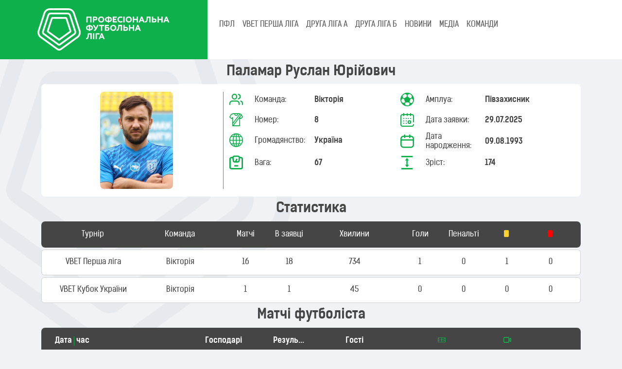

--- FILE ---
content_type: text/html; charset=UTF-8
request_url: https://pfl.ua/player/view/56756
body_size: 6347
content:
    <!DOCTYPE html>
    <html lang="uk-UA" class="h-100">
    <head>
        <meta charset="UTF-8">
        <meta name="viewport" content="width=device-width, initial-scale=1, shrink-to-fit=no">
                        <title>Футболіст Паламар Руслан Юрійович ⚽ Професіональна футбольна ліга України</title>
        <meta name="description" content="Футболіст професіонал Паламар Руслан Юрійович змагань з футболу ⚽ Професіональна футбольна ліга України">
<meta name="csrf-param" content="_csrf-frontend">
<meta name="csrf-token" content="Uq4rqJGb5HVcc_ceyC0ixFkXLcGCe856jUxEibUE9zFn_X7QvKiqPzM1j3aLclKNI25h87UM9zb8HTfcgEyPAQ==">

<link type="image/png" href="/images/site/favicon.png" rel="icon">
<link href="/assets/582b6d30/dist/css/bootstrap.css" rel="stylesheet">
<link href="/assets/a5dbead7/bootstrap-icons.css" rel="stylesheet">
<link href="/assets/3986c775/css/select2.min.css" rel="stylesheet">
<link href="/assets/8597d3d1/css/select2-addl.min.css" rel="stylesheet">
<link href="/css/theme.css" rel="stylesheet">
<link href="/css/site3.css" rel="stylesheet">
<link href="/css/fonts.css" rel="stylesheet">
<link href="/css/select2-pfl.css" rel="stylesheet">
<link href="/css/select2-transparent.css" rel="stylesheet">
<link href="/assets/dc163ae8/slick/slick-theme.css" rel="stylesheet">
<link href="/assets/dc163ae8/slick/slick.css" rel="stylesheet">        <!-- Google tag (gtag.js) -->
        <script async src="https://www.googletagmanager.com/gtag/js?id=G-VV534L3KBD"></script>
        <script>
            window.dataLayer = window.dataLayer || [];
            function gtag(){dataLayer.push(arguments);}
            gtag('js', new Date());

            gtag('config', 'G-VV534L3KBD');
        </script>
    </head>
    <body class="d-flex flex-column h-100">
        <header>
        
<nav class="navbar navbar-expand-lg p-0">
<!--    <div class="container-fluid bg-menu-navbar" style="--bs-gutter-x: 0;">-->
    <div class="container-fluid bg-menu-navbar g-0 align-items-start">
        <div class="col-lg-4 bg-body-green text-start col-12">
            <div class="row align-items-center m-3">
                <div class="col-10 col-lg-12">
                <a class="navbar-brand" href="/">
                    <img src="/upload/logo_pfl_white.svg" alt="ПФЛ" class="brand-logo">
                </a>
                </div>
                <div class="col-2 text-end">
                <button class="navbar-toggler collapsed text-white" type="button" data-bs-toggle="collapse" data-bs-target="#navbarSupportedContent" aria-controls="#navbarSupportedContent" aria-expanded="false" aria-label="Toggle navigation">
                    <span class="toggler-icon top-bar"></span>
                    <span class="toggler-icon middle-bar"></span>
                    <span class="toggler-icon bottom-bar"></span>
                </button>
                </div>
            </div>
        </div>
        <div class="col-lg-8 d-block col-12 align-top">
                <div class="collapse navbar-collapse bg-menu-navbar-collapse ps-3" id="navbarSupportedContent">
                    <ul class="navbar-nav me-auto mt-1 mb-lg-0 fw-medium" role="tablist">
                        <li class="nav-item menu-block" role="presentation">
                            <a class="nav-link" id="pfl-tab" data-bs-toggle="tab" data-bs-target="#pfl" type="button" role="tab" aria-controls="pfl" aria-selected="false">ПФЛ</a>
                        </li>
                        <li class="nav-item menu-block-on dropdown">
                            <a class="nav-link dropdown-toggle" href="#" role="button" data-bs-toggle="dropdown" aria-expanded="false">
                                ПФЛ
                            </a>
                            <ul class="dropdown-menu bg-dark">
                                <li class="bg-dark rounded-3"><a href="/custom/1" class="menu_down_text list-inline-item">Про ПФЛ</a></li>
                                <li><a href="/custom/2" class="menu_down_text list-inline-item">Президент</a></li>
                                <li><a href="/custom/3" class="menu_down_text list-inline-item">Адміністрація</a></li>
                                <li><a href="/document" class="menu_down_text list-inline-item">Документи</a></li>
                                <li><a href="/custom/4" class="menu_down_text list-inline-item">Історія ліги</a></li>
                                <li><a href="/stadium" class="menu_down_text list-inline-item">Стадіони</a></li>
                                <li><a href="/player" class="menu_down_text list-inline-item">Футболісти</a></li>
                            </ul>
                        </li>
                                                    <li class="nav-item menu-block" role="presentation">
                                <a class="nav-link text-uppercase" id="tourn-1347" data-bs-toggle="tab" data-bs-target="#tourn-1347-pane" type="button" role="tab" aria-controls="tourn-1347-pane" aria-selected="false">
                                    VBET Перша ліга                                </a>
                            </li>
                            <li class="nav-item menu-block-on dropdown">
                                <a class="nav-link dropdown-toggle text-uppercase" href="#" role="button" data-bs-toggle="dropdown" aria-expanded="false">
                                    VBET Перша ліга                                </a>
                                <ul class="dropdown-menu bg-dark">
                                    <li><a href="/standing/1347" class="menu_down_text list-inline-item">Турнірна таблиця</a></li>
                                    <li><a href="/calendar/1347" class="menu_down_text list-inline-item">Календар</a></li>
                                </ul>
                            </li>
                                                    <li class="nav-item menu-block" role="presentation">
                                <a class="nav-link text-uppercase" id="tourn-1348" data-bs-toggle="tab" data-bs-target="#tourn-1348-pane" type="button" role="tab" aria-controls="tourn-1348-pane" aria-selected="false">
                                    Друга ліга А                                </a>
                            </li>
                            <li class="nav-item menu-block-on dropdown">
                                <a class="nav-link dropdown-toggle text-uppercase" href="#" role="button" data-bs-toggle="dropdown" aria-expanded="false">
                                    Друга ліга А                                </a>
                                <ul class="dropdown-menu bg-dark">
                                    <li><a href="/standing/1348" class="menu_down_text list-inline-item">Турнірна таблиця</a></li>
                                    <li><a href="/calendar/1348" class="menu_down_text list-inline-item">Календар</a></li>
                                </ul>
                            </li>
                                                    <li class="nav-item menu-block" role="presentation">
                                <a class="nav-link text-uppercase" id="tourn-1349" data-bs-toggle="tab" data-bs-target="#tourn-1349-pane" type="button" role="tab" aria-controls="tourn-1349-pane" aria-selected="false">
                                    Друга ліга Б                                </a>
                            </li>
                            <li class="nav-item menu-block-on dropdown">
                                <a class="nav-link dropdown-toggle text-uppercase" href="#" role="button" data-bs-toggle="dropdown" aria-expanded="false">
                                    Друга ліга Б                                </a>
                                <ul class="dropdown-menu bg-dark">
                                    <li><a href="/standing/1349" class="menu_down_text list-inline-item">Турнірна таблиця</a></li>
                                    <li><a href="/calendar/1349" class="menu_down_text list-inline-item">Календар</a></li>
                                </ul>
                            </li>
                        
                        <li class="nav-item" role="presentation">
                            <a href="/news" class="nav-link" id="news">НОВИНИ</a>
                        </li>
                        <li class="nav-item" role="presentation">
                            <a href="/media" class="nav-link" id="media">МЕДІА</a>
                        </li>
                        <li class="nav-item" role="presentation">
                            <a href="/team" class="nav-link" id="clubs">КОМАНДИ</a>
                        </li>
                    </ul>
                </div>

                <div class="menu-block">
                    <div class="tab-content d-flex bg-dark justify-content-start ps-3" id="myTabContent">
                        <div class="tab-pane fade py-2" id="pfl" role="tabpanel" aria-labelledby="pfl-tab" tabindex="0">
                            <a href="/custom/1" class="menu_down_text">Про ПФЛ</a>
                            <a href="/custom/2" class="menu_down_text">Президент</a>
                            <a href="/custom/3" class="menu_down_text">Адміністрація</a>
                            <a href="/document" class="menu_down_text">Документи</a>
                            <a href="/custom/4" class="menu_down_text">Історія ліги</a>
                            <a href="/stadium" class="menu_down_text">Стадіони</a>
                            <a href="/player" class="menu_down_text">Футболісти</a>
                        </div>
                                                    <div class="tab-pane fade py-2" id="tourn-1347-pane" role="tabpanel" aria-labelledby="tourn-1347" tabindex="0">
                                <a href="/standing/1347" class="menu_down_text">Турнірна таблиця</a>
                                <a href="/calendar/1347" class="menu_down_text">Календар</a>
                            </div>
                                                    <div class="tab-pane fade py-2" id="tourn-1348-pane" role="tabpanel" aria-labelledby="tourn-1348" tabindex="0">
                                <a href="/standing/1348" class="menu_down_text">Турнірна таблиця</a>
                                <a href="/calendar/1348" class="menu_down_text">Календар</a>
                            </div>
                                                    <div class="tab-pane fade py-2" id="tourn-1349-pane" role="tabpanel" aria-labelledby="tourn-1349" tabindex="0">
                                <a href="/standing/1349" class="menu_down_text">Турнірна таблиця</a>
                                <a href="/calendar/1349" class="menu_down_text">Календар</a>
                            </div>
                                                <div class="tab-pane fade py-2" id="news-pane" role="tabpanel" aria-labelledby="news" tabindex="0">
                            <a href="" class="menu_down_text">Новини ПФЛ</a>
                            <a href="" class="menu_down_text">Новини Першої Ліги</a>
                            <a href="" class="menu_down_text">Новини Другої Ліги</a>
                        </div>
                    </div>
                </div>
        </div>
    </div>

</nav>


    </header>


    <main role="main" class="flex-shrink-0">
        <div class="container">
                        
            <div class="site-index">

    <div class="body-content">
            <div class="container-fluid">
                <h3 class="text-center fw-bold">Паламар Руслан Юрійович</h3>                <div class="row bg-white rounded-3 p-3">
                <div class="col-12 col-sm-5 col-md-4  text-center">
                    <img class="emblem emblem-200 rounded-3" src="/uploads/2507/sVOKJ_3gr4noyxK7xhuprT4Tr1RSseWC.jpg" alt="">                </div>
                <div class="vr g-0 bg-success d-none d-sm-flex"></div>
                <div class="col-12 col-sm-7 col-md-8 ms-auto">
                    <div class="row row-cols-1 row-cols-md-1 row-cols-lg-2 g-2">
                        <div class="col">
                            <div class="row align-items-center">
                                <div class="col-auto">
                                    <span class="icon-team h3 text-green"></span>
                                </div>
                                <div class="col-4">Команда:</div>
                                <div class="col-auto me-auto fw-bold">
                                    <div class="col fw-bold">Вікторія</div>
                                </div>
                            </div>
                        </div>
                        <div class="col">
                            <div class="row align-items-center">
                                <div class="col-auto">
                                    <span class="icon-ball h3 text-green"></span>
                                </div>
                                <div class="col-4">Амплуа:</div>
                                <div class="col-auto me-auto fw-bold">
                                    <div class="col fw-bold">Півзахисник</div>
                                </div>
                            </div>
                        </div>
                        <div class="col">
                            <div class="row align-items-center">
                                <div class="col-auto">
                                    <span class="icon-T-short h3 text-green"></span>
                                </div>
                                <div class="col-4">Номер:</div>
                                <div class="col-auto me-auto fw-bold">
                                    8                                </div>
                            </div>
                        </div>
                        <div class="col">
                            <div class="row align-items-center">
                                <div class="col-auto">
                                    <span class="icon-data h3 text-green"></span>
                                </div>
                                <div class="col-4">Дата заявки:</div>
                                <div class="col-auto me-auto fw-bold">
                                    29.07.2025                                </div>
                            </div>
                        </div>
                        <div class="col">
                            <div class="row align-items-center">
                                <div class="col-auto">
                                    <span class="icon-world h3 text-green"></span>
                                </div>
                                <div class="col-4">Громадянство:</div>
                                <div class="col-auto me-auto fw-bold">
                                    Україна                                </div>
                            </div>
                        </div>
                        <div class="col">
                            <div class="row align-items-center">
                                <div class="col-auto">
                                    <span class="icon-calendar h3 text-green"></span>
                                </div>
                                <div class="col-4">Дата народження:</div>
                                <div class="col-auto me-auto fw-bold">
                                    09.08.1993                                </div>
                            </div>
                        </div>
                        <div class="col">
                            <div class="row align-items-center">
                                <div class="col-auto">
                                    <span class="icon-weight h3 text-green"></span>
                                </div>
                                <div class="col-4">Вага:</div>
                                <div class="col-auto me-auto fw-bold">
                                    67                                </div>
                            </div>
                        </div>
                        <div class="col">
                            <div class="row align-items-center">
                                <div class="col-auto">
                                    <span class="icon-height h3 text-green"></span>
                                </div>
                                <div class="col-4">Зріст:</div>
                                <div class="col-auto me-auto fw-bold">
                                    174                                </div>
                            </div>
                        </div>
                    </div>
                </div>
            </div>
            </div>
            <div class="container-fluid mt-3">
                <p class="text-center fs-3 fw-bold"> Статистика </p>
                <div class="row rounded-3 bg-dark flex-row align-items-center my-1 text-center text-white h6 p-3">
                    <div class="col-2 text-truncate p-0">Турнір</div>
                    <div class="col-2 text-truncate p-0">Команда</div>
                    <div class="col-2 col-md-1 text-truncate p-0">Матчі</div>
                    <div class="col-2 col-md-1 text-truncate p-0">В заявці</div>
                    <div class="d-none d-md-block col-md-2 text-truncate p-0">
                        Хвилини
                    </div>
                    <div class="col-1  p-0">
                        <span class="d-none d-md-inline text-truncate">Голи</span>
                        <span class="d-inline d-md-none icon-ball"></span>
                    </div>
                    <div class="col-1 p-0">
                        <span class="d-none d-md-inline text-truncate ">Пенальті</span>
                        <span class="d-inline d-md-none icon-ball-plus">
                            <span class="path1"></span>
                            <span class="path2"></span>
                            <span class="path3"></span>
                        </span>
                    </div>
                    <div class="col-1 p-0">
                        <span class="icon-yellow"></span>
                    </div>
                    <div class="col-1 p-0">
                        <span class="icon-red"></span>
                    </div>
                </div>
                                    
                        <div class="row card flex-row align-items-center my-1 text-center h6 p-3">
                            <div class="col-2 p-0">VBET Перша ліга</div>
                            <div class="col-2 p-0">Вікторія</div>
                            <div class="col-2 col-md-1 p-0">16</div>
                            <div class="col-2 col-md-1 p-0">18</div>
                            <div class="d-none d-md-block col-md-2 text-truncate p-0">734</div>
                            <div class="col-1 p-0">1</div>
                            <div class="col-1 p-0">0</div>
                            <div class="col-1 p-0">1</div>
                            <div class="col-1 p-0">0</div>
                        </div>

                                                        
                        <div class="row card flex-row align-items-center my-1 text-center h6 p-3">
                            <div class="col-2 p-0">VBET Кубок України</div>
                            <div class="col-2 p-0">Вікторія</div>
                            <div class="col-2 col-md-1 p-0">1</div>
                            <div class="col-2 col-md-1 p-0">1</div>
                            <div class="d-none d-md-block col-md-2 text-truncate p-0">45</div>
                            <div class="col-1 p-0">0</div>
                            <div class="col-1 p-0">0</div>
                            <div class="col-1 p-0">0</div>
                            <div class="col-1 p-0">0</div>
                        </div>

                                                </div>
            <div class="container-fluid mt-3">
                <p class="text-center fs-3 fw-bold"> Матчі футболіста </p>
                <div class="row rounded-3 bg-dark flex-row align-items-center my-1 text-center text-white h6 p-3 fw-bold">
                    <div class="col-2 col-sm-3 text-truncate d-flex">Дата <div class="vr mx-1"></div> час</div>
                    <div class="col-3 col-lg-2 text-truncate">Господарі</div>
                    <div class="col-3 col-sm-2 col-lg-1 text-truncate">Результат</div>
                    <div class="col-3 col-lg-2 text-truncate">Гості</div>
                    <div class="col-2 d-none d-lg-block text-center">
                        <span class="icon-field"></span>
                    </div>
                    <div class="col-1">
                        <span class="icon-camera"></span>
                    </div>
                </div>
                                                        <div class="row bg-white rounded-3 flex-row align-items-center my-1 text-center">
                        <div class="col-2 col-sm-3 d-sm-flex d-block">
                            <div class="text-nowrap fw-bold">
                                01.08.25                            </div>
                            <div class="vr mx-1 d-none d-sm-block"></div>
                            <div class="text-nowrap ">
                                14:00                            </div>
                        </div>
                        <div class="col-3 col-lg-2 text-end text-nowrap">
                            <a href="/team/view/1534" class="d-inline-flex align-items-center">
                                <div class="d-none d-lg-inline-flex ">Вікторія</div>
                                <img class="team-logo p-1" src="/uploads/2410/rNr5_0ppY0mh8RGdJ-41jrmB5xlrdVdw.png" alt="Вікторія">                            </a>
                        </div>
                        <div class="col-3 col-sm-2 col-lg-1 justify-content-center">
                            <div class="bg-dark rounded-3 text-center p-2 fw-bolder text-white h5 text-nowrap">
                                <a href="/game/index/15510" >
                                    <span class=''>0 : 2</span>                                </a>
                            </div>
                        </div>
                        <div  class="col-3 col-lg-2 text-start text-nowrap">
                            <a href="/team/view/1238" class="d-inline-flex align-items-center">
                                <img class="team-logo p-1" src="/uploads/2307/HZ5gqfOtTMRbTgzEH0XE1w9auwNKFd6E.png" alt="Прикарпаття-Благо">                                <div class="d-none d-lg-inline-flex">Прикарпаття-Благо</div>
                            </a>
                        </div>
                        <div class="col-2 d-none d-lg-block">
                            <a href="/stadium/view/1914">
                                "Колос"                            </a>
                        </div>
                        <div class="col-1 p-0">
                                                            <a class="" href="/media/view/5234"><img class="tv-icon d-inline-block" src="/images/tv/15.png" alt=""></a>                                                    </div>
                    </div>
                                                        <div class="row bg-white rounded-3 flex-row align-items-center my-1 text-center">
                        <div class="col-2 col-sm-3 d-sm-flex d-block">
                            <div class="text-nowrap fw-bold">
                                09.08.25                            </div>
                            <div class="vr mx-1 d-none d-sm-block"></div>
                            <div class="text-nowrap ">
                                12:30                            </div>
                        </div>
                        <div class="col-3 col-lg-2 text-end text-nowrap">
                            <a href="/team/view/1532" class="d-inline-flex align-items-center">
                                <div class="d-none d-lg-inline-flex ">Чернігів</div>
                                <img class="team-logo p-1" src="/uploads/pfl/teams/chernigiv.png" alt="Чернігів">                            </a>
                        </div>
                        <div class="col-3 col-sm-2 col-lg-1 justify-content-center">
                            <div class="bg-dark rounded-3 text-center p-2 fw-bolder text-white h5 text-nowrap">
                                <a href="/game/index/15512" >
                                    <span class=''>1 : 2</span>                                </a>
                            </div>
                        </div>
                        <div  class="col-3 col-lg-2 text-start text-nowrap">
                            <a href="/team/view/1534" class="d-inline-flex align-items-center">
                                <img class="team-logo p-1" src="/uploads/2410/rNr5_0ppY0mh8RGdJ-41jrmB5xlrdVdw.png" alt="Вікторія">                                <div class="d-none d-lg-inline-flex">Вікторія</div>
                            </a>
                        </div>
                        <div class="col-2 d-none d-lg-block">
                            <a href="/stadium/view/2743">
                                Чернігів-Арена                            </a>
                        </div>
                        <div class="col-1 p-0">
                                                            <a class="" href="/media/view/5284"><img class="tv-icon d-inline-block" src="/images/tv/15.png" alt=""></a>                                                    </div>
                    </div>
                                                        <div class="row bg-white rounded-3 flex-row align-items-center my-1 text-center">
                        <div class="col-2 col-sm-3 d-sm-flex d-block">
                            <div class="text-nowrap fw-bold">
                                15.08.25                            </div>
                            <div class="vr mx-1 d-none d-sm-block"></div>
                            <div class="text-nowrap ">
                                13:00                            </div>
                        </div>
                        <div class="col-3 col-lg-2 text-end text-nowrap">
                            <a href="/team/view/1534" class="d-inline-flex align-items-center">
                                <div class="d-none d-lg-inline-flex ">Вікторія</div>
                                <img class="team-logo p-1" src="/uploads/2410/rNr5_0ppY0mh8RGdJ-41jrmB5xlrdVdw.png" alt="Вікторія">                            </a>
                        </div>
                        <div class="col-3 col-sm-2 col-lg-1 justify-content-center">
                            <div class="bg-dark rounded-3 text-center p-2 fw-bolder text-white h5 text-nowrap">
                                <a href="/game/index/15525" >
                                    <span class=''>1 : 2</span>                                </a>
                            </div>
                        </div>
                        <div  class="col-3 col-lg-2 text-start text-nowrap">
                            <a href="/team/view/1537" class="d-inline-flex align-items-center">
                                <img class="team-logo p-1" src="/uploads/2408/vvNsJkwoYH9dLIY1-dLRD0Dqpd3X4EmM.png" alt="Лівий Берег">                                <div class="d-none d-lg-inline-flex">Лівий Берег</div>
                            </a>
                        </div>
                        <div class="col-2 d-none d-lg-block">
                            <a href="/stadium/view/1914">
                                "Колос"                            </a>
                        </div>
                        <div class="col-1 p-0">
                                                            <a class="" href="/media/view/5305"><img class="tv-icon d-inline-block" src="/images/tv/15.png" alt=""></a>                                                    </div>
                    </div>
                                                        <div class="row bg-white rounded-3 flex-row align-items-center my-1 text-center">
                        <div class="col-2 col-sm-3 d-sm-flex d-block">
                            <div class="text-nowrap fw-bold">
                                30.08.25                            </div>
                            <div class="vr mx-1 d-none d-sm-block"></div>
                            <div class="text-nowrap ">
                                12:00                            </div>
                        </div>
                        <div class="col-3 col-lg-2 text-end text-nowrap">
                            <a href="/team/view/826" class="d-inline-flex align-items-center">
                                <div class="d-none d-lg-inline-flex ">Буковина</div>
                                <img class="team-logo p-1" src="/uploads/2506/CqDpD5arb5w2OZTmf9yASyEZbqGDtEhe.png" alt="Буковина">                            </a>
                        </div>
                        <div class="col-3 col-sm-2 col-lg-1 justify-content-center">
                            <div class="bg-dark rounded-3 text-center p-2 fw-bolder text-white h5 text-nowrap">
                                <a href="/game/index/15529" >
                                    <span class=''>2 : 0</span>                                </a>
                            </div>
                        </div>
                        <div  class="col-3 col-lg-2 text-start text-nowrap">
                            <a href="/team/view/1534" class="d-inline-flex align-items-center">
                                <img class="team-logo p-1" src="/uploads/2410/rNr5_0ppY0mh8RGdJ-41jrmB5xlrdVdw.png" alt="Вікторія">                                <div class="d-none d-lg-inline-flex">Вікторія</div>
                            </a>
                        </div>
                        <div class="col-2 d-none d-lg-block">
                            <a href="/stadium/view/1885">
                                "Буковина"                            </a>
                        </div>
                        <div class="col-1 p-0">
                                                            <a class="" href="/media/view/5351"><img class="tv-icon d-inline-block" src="/images/tv/15.png" alt=""></a>                                                    </div>
                    </div>
                                                        <div class="row bg-white rounded-3 flex-row align-items-center my-1 text-center">
                        <div class="col-2 col-sm-3 d-sm-flex d-block">
                            <div class="text-nowrap fw-bold">
                                06.09.25                            </div>
                            <div class="vr mx-1 d-none d-sm-block"></div>
                            <div class="text-nowrap ">
                                12:00                            </div>
                        </div>
                        <div class="col-3 col-lg-2 text-end text-nowrap">
                            <a href="/team/view/1534" class="d-inline-flex align-items-center">
                                <div class="d-none d-lg-inline-flex ">Вікторія</div>
                                <img class="team-logo p-1" src="/uploads/2410/rNr5_0ppY0mh8RGdJ-41jrmB5xlrdVdw.png" alt="Вікторія">                            </a>
                        </div>
                        <div class="col-3 col-sm-2 col-lg-1 justify-content-center">
                            <div class="bg-dark rounded-3 text-center p-2 fw-bolder text-white h5 text-nowrap">
                                <a href="/game/index/15540" >
                                    <span class=''>1 : 0</span>                                </a>
                            </div>
                        </div>
                        <div  class="col-3 col-lg-2 text-start text-nowrap">
                            <a href="/team/view/1493" class="d-inline-flex align-items-center">
                                <img class="team-logo p-1" src="/uploads/2207/_v_A-uAbZC14bAmJyF9Qw3zb5PhcUYfW.png" alt="Металіст">                                <div class="d-none d-lg-inline-flex">Металіст</div>
                            </a>
                        </div>
                        <div class="col-2 d-none d-lg-block">
                            <a href="/stadium/view/3042">
                                "ім. В.П. Куца"                             </a>
                        </div>
                        <div class="col-1 p-0">
                                                            <a class="" href="/media/view/5382"><img class="tv-icon d-inline-block" src="/images/tv/15.png" alt=""></a>                                                    </div>
                    </div>
                                                        <div class="row bg-white rounded-3 flex-row align-items-center my-1 text-center">
                        <div class="col-2 col-sm-3 d-sm-flex d-block">
                            <div class="text-nowrap fw-bold">
                                13.09.25                            </div>
                            <div class="vr mx-1 d-none d-sm-block"></div>
                            <div class="text-nowrap ">
                                14:00                            </div>
                        </div>
                        <div class="col-3 col-lg-2 text-end text-nowrap">
                            <a href="/team/view/1170" class="d-inline-flex align-items-center">
                                <div class="d-none d-lg-inline-flex ">Нива</div>
                                <img class="team-logo p-1" src="/uploads/pfl/teams/nivatern.png" alt="Нива">                            </a>
                        </div>
                        <div class="col-3 col-sm-2 col-lg-1 justify-content-center">
                            <div class="bg-dark rounded-3 text-center p-2 fw-bolder text-white h5 text-nowrap">
                                <a href="/game/index/15546" >
                                    <span class=''>2 : 1</span>                                </a>
                            </div>
                        </div>
                        <div  class="col-3 col-lg-2 text-start text-nowrap">
                            <a href="/team/view/1534" class="d-inline-flex align-items-center">
                                <img class="team-logo p-1" src="/uploads/2410/rNr5_0ppY0mh8RGdJ-41jrmB5xlrdVdw.png" alt="Вікторія">                                <div class="d-none d-lg-inline-flex">Вікторія</div>
                            </a>
                        </div>
                        <div class="col-2 d-none d-lg-block">
                            <a href="/stadium/view/2354">
                                "Тернопільський міський стадіон ім. Р.Шухевича"                            </a>
                        </div>
                        <div class="col-1 p-0">
                                                            <a class="" href="/media/view/5424"><img class="tv-icon d-inline-block" src="/images/tv/15.png" alt=""></a>                                                    </div>
                    </div>
                                                        <div class="row bg-white rounded-3 flex-row align-items-center my-1 text-center">
                        <div class="col-2 col-sm-3 d-sm-flex d-block">
                            <div class="text-nowrap fw-bold">
                                21.09.25                            </div>
                            <div class="vr mx-1 d-none d-sm-block"></div>
                            <div class="text-nowrap ">
                                12:00                            </div>
                        </div>
                        <div class="col-3 col-lg-2 text-end text-nowrap">
                            <a href="/team/view/1534" class="d-inline-flex align-items-center">
                                <div class="d-none d-lg-inline-flex ">Вікторія</div>
                                <img class="team-logo p-1" src="/uploads/2410/rNr5_0ppY0mh8RGdJ-41jrmB5xlrdVdw.png" alt="Вікторія">                            </a>
                        </div>
                        <div class="col-3 col-sm-2 col-lg-1 justify-content-center">
                            <div class="bg-dark rounded-3 text-center p-2 fw-bolder text-white h5 text-nowrap">
                                <a href="/game/index/15555" >
                                    <span class=''>0 : 0</span>                                </a>
                            </div>
                        </div>
                        <div  class="col-3 col-lg-2 text-start text-nowrap">
                            <a href="/team/view/1522" class="d-inline-flex align-items-center">
                                <img class="team-logo p-1" src="/uploads/pfl/teams/podillya.png" alt="Поділля">                                <div class="d-none d-lg-inline-flex">Поділля</div>
                            </a>
                        </div>
                        <div class="col-2 d-none d-lg-block">
                            <a href="/stadium/view/3042">
                                "ім. В.П. Куца"                             </a>
                        </div>
                        <div class="col-1 p-0">
                                                            <a class="" href="/media/view/5465"><img class="tv-icon d-inline-block" src="/images/tv/15.png" alt=""></a>                                                    </div>
                    </div>
                                                        <div class="row bg-white rounded-3 flex-row align-items-center my-1 text-center">
                        <div class="col-2 col-sm-3 d-sm-flex d-block">
                            <div class="text-nowrap fw-bold">
                                27.09.25                            </div>
                            <div class="vr mx-1 d-none d-sm-block"></div>
                            <div class="text-nowrap ">
                                14:00                            </div>
                        </div>
                        <div class="col-3 col-lg-2 text-end text-nowrap">
                            <a href="/team/view/848" class="d-inline-flex align-items-center">
                                <div class="d-none d-lg-inline-flex ">Ворскла</div>
                                <img class="team-logo p-1" src="/uploads/1704/rJJIFIsud2AHeX_aj8dOgRTO2cihIdnB.png" alt="Ворскла">                            </a>
                        </div>
                        <div class="col-3 col-sm-2 col-lg-1 justify-content-center">
                            <div class="bg-dark rounded-3 text-center p-2 fw-bolder text-white h5 text-nowrap">
                                <a href="/game/index/15563" >
                                    <span class=''>1 : 1</span>                                </a>
                            </div>
                        </div>
                        <div  class="col-3 col-lg-2 text-start text-nowrap">
                            <a href="/team/view/1534" class="d-inline-flex align-items-center">
                                <img class="team-logo p-1" src="/uploads/2410/rNr5_0ppY0mh8RGdJ-41jrmB5xlrdVdw.png" alt="Вікторія">                                <div class="d-none d-lg-inline-flex">Вікторія</div>
                            </a>
                        </div>
                        <div class="col-2 d-none d-lg-block">
                            <a href="/stadium/view/1887">
                                "Ворскла" ім. О. Бутовського                            </a>
                        </div>
                        <div class="col-1 p-0">
                                                            <a class="" href="/media/view/5491"><img class="tv-icon d-inline-block" src="/images/tv/15.png" alt=""></a>                                                    </div>
                    </div>
                                                        <div class="row bg-white rounded-3 flex-row align-items-center my-1 text-center">
                        <div class="col-2 col-sm-3 d-sm-flex d-block">
                            <div class="text-nowrap fw-bold">
                                05.10.25                            </div>
                            <div class="vr mx-1 d-none d-sm-block"></div>
                            <div class="text-nowrap ">
                                12:00                            </div>
                        </div>
                        <div class="col-3 col-lg-2 text-end text-nowrap">
                            <a href="/team/view/1534" class="d-inline-flex align-items-center">
                                <div class="d-none d-lg-inline-flex ">Вікторія</div>
                                <img class="team-logo p-1" src="/uploads/2410/rNr5_0ppY0mh8RGdJ-41jrmB5xlrdVdw.png" alt="Вікторія">                            </a>
                        </div>
                        <div class="col-3 col-sm-2 col-lg-1 justify-content-center">
                            <div class="bg-dark rounded-3 text-center p-2 fw-bolder text-white h5 text-nowrap">
                                <a href="/game/index/15570" >
                                    <span class=''>2 : 0</span>                                </a>
                            </div>
                        </div>
                        <div  class="col-3 col-lg-2 text-start text-nowrap">
                            <a href="/team/view/1557" class="d-inline-flex align-items-center">
                                <img class="team-logo p-1" src="/uploads/2306/OZhHkuuiaxOhxGP4czQglUghXSEtNl-1.png" alt="ЮКСА">                                <div class="d-none d-lg-inline-flex">ЮКСА</div>
                            </a>
                        </div>
                        <div class="col-2 d-none d-lg-block">
                            <a href="/stadium/view/3042">
                                "ім. В.П. Куца"                             </a>
                        </div>
                        <div class="col-1 p-0">
                                                            <a class="" href="/media/view/5538"><img class="tv-icon d-inline-block" src="/images/tv/15.png" alt=""></a>                                                    </div>
                    </div>
                                                        <div class="row bg-white rounded-3 flex-row align-items-center my-1 text-center">
                        <div class="col-2 col-sm-3 d-sm-flex d-block">
                            <div class="text-nowrap fw-bold">
                                09.10.25                            </div>
                            <div class="vr mx-1 d-none d-sm-block"></div>
                            <div class="text-nowrap ">
                                14:30                            </div>
                        </div>
                        <div class="col-3 col-lg-2 text-end text-nowrap">
                            <a href="/team/view/1421" class="d-inline-flex align-items-center">
                                <div class="d-none d-lg-inline-flex ">Чорноморець</div>
                                <img class="team-logo p-1" src="/uploads/1611/2gohsLQhqNZedAdq9hAcU6mPV2uqmQ9K.png" alt="Чорноморець">                            </a>
                        </div>
                        <div class="col-3 col-sm-2 col-lg-1 justify-content-center">
                            <div class="bg-dark rounded-3 text-center p-2 fw-bolder text-white h5 text-nowrap">
                                <a href="/game/index/15580" >
                                    <span class=''>0 : 0</span>                                </a>
                            </div>
                        </div>
                        <div  class="col-3 col-lg-2 text-start text-nowrap">
                            <a href="/team/view/1534" class="d-inline-flex align-items-center">
                                <img class="team-logo p-1" src="/uploads/2410/rNr5_0ppY0mh8RGdJ-41jrmB5xlrdVdw.png" alt="Вікторія">                                <div class="d-none d-lg-inline-flex">Вікторія</div>
                            </a>
                        </div>
                        <div class="col-2 d-none d-lg-block">
                            <a href="/stadium/view/2024">
                                "Чорноморець"                            </a>
                        </div>
                        <div class="col-1 p-0">
                                                            <a class="" href="/media/view/5552"><img class="tv-icon d-inline-block" src="/images/tv/15.png" alt=""></a>                                                    </div>
                    </div>
                                                        <div class="row bg-white rounded-3 flex-row align-items-center my-1 text-center">
                        <div class="col-2 col-sm-3 d-sm-flex d-block">
                            <div class="text-nowrap fw-bold">
                                14.10.25                            </div>
                            <div class="vr mx-1 d-none d-sm-block"></div>
                            <div class="text-nowrap ">
                                12:00                            </div>
                        </div>
                        <div class="col-3 col-lg-2 text-end text-nowrap">
                            <a href="/team/view/1534" class="d-inline-flex align-items-center">
                                <div class="d-none d-lg-inline-flex ">Вікторія</div>
                                <img class="team-logo p-1" src="/uploads/2410/rNr5_0ppY0mh8RGdJ-41jrmB5xlrdVdw.png" alt="Вікторія">                            </a>
                        </div>
                        <div class="col-3 col-sm-2 col-lg-1 justify-content-center">
                            <div class="bg-dark rounded-3 text-center p-2 fw-bolder text-white h5 text-nowrap">
                                <a href="/game/index/15585" >
                                    <span class=''>3 : 0</span>                                </a>
                            </div>
                        </div>
                        <div  class="col-3 col-lg-2 text-start text-nowrap">
                            <a href="/team/view/1472" class="d-inline-flex align-items-center">
                                <img class="team-logo p-1" src="/uploads/2507/nkjyzRg1GDWKPTObb0xAb8YczJEj0Xlh.png" alt="Металург">                                <div class="d-none d-lg-inline-flex">Металург</div>
                            </a>
                        </div>
                        <div class="col-2 d-none d-lg-block">
                            <a href="/stadium/view/3042">
                                "ім. В.П. Куца"                             </a>
                        </div>
                        <div class="col-1 p-0">
                                                            <a class="" href="/media/view/5585"><img class="tv-icon d-inline-block" src="/images/tv/15.png" alt=""></a>                                                    </div>
                    </div>
                                                        <div class="row bg-white rounded-3 flex-row align-items-center my-1 text-center">
                        <div class="col-2 col-sm-3 d-sm-flex d-block">
                            <div class="text-nowrap fw-bold">
                                19.10.25                            </div>
                            <div class="vr mx-1 d-none d-sm-block"></div>
                            <div class="text-nowrap ">
                                13:30                            </div>
                        </div>
                        <div class="col-3 col-lg-2 text-end text-nowrap">
                            <a href="/team/view/1007" class="d-inline-flex align-items-center">
                                <div class="d-none d-lg-inline-flex ">Інгулець</div>
                                <img class="team-logo p-1" src="/uploads/2008/geE1FkMrTGCCg3p0wHrczEz6SYB9qgCV.png" alt="Інгулець">                            </a>
                        </div>
                        <div class="col-3 col-sm-2 col-lg-1 justify-content-center">
                            <div class="bg-dark rounded-3 text-center p-2 fw-bolder text-white h5 text-nowrap">
                                <a href="/game/index/15597" >
                                    <span class=''>4 : 2</span>                                </a>
                            </div>
                        </div>
                        <div  class="col-3 col-lg-2 text-start text-nowrap">
                            <a href="/team/view/1534" class="d-inline-flex align-items-center">
                                <img class="team-logo p-1" src="/uploads/2410/rNr5_0ppY0mh8RGdJ-41jrmB5xlrdVdw.png" alt="Вікторія">                                <div class="d-none d-lg-inline-flex">Вікторія</div>
                            </a>
                        </div>
                        <div class="col-2 d-none d-lg-block">
                            <a href="/stadium/view/1909">
                                "Інгулець"                            </a>
                        </div>
                        <div class="col-1 p-0">
                                                            <a class="" href="/media/view/5612"><img class="tv-icon d-inline-block" src="/images/tv/15.png" alt=""></a>                                                    </div>
                    </div>
                                                        <div class="row bg-white rounded-3 flex-row align-items-center my-1 text-center">
                        <div class="col-2 col-sm-3 d-sm-flex d-block">
                            <div class="text-nowrap fw-bold">
                                25.10.25                            </div>
                            <div class="vr mx-1 d-none d-sm-block"></div>
                            <div class="text-nowrap ">
                                12:00                            </div>
                        </div>
                        <div class="col-3 col-lg-2 text-end text-nowrap">
                            <a href="/team/view/1534" class="d-inline-flex align-items-center">
                                <div class="d-none d-lg-inline-flex ">Вікторія</div>
                                <img class="team-logo p-1" src="/uploads/2410/rNr5_0ppY0mh8RGdJ-41jrmB5xlrdVdw.png" alt="Вікторія">                            </a>
                        </div>
                        <div class="col-3 col-sm-2 col-lg-1 justify-content-center">
                            <div class="bg-dark rounded-3 text-center p-2 fw-bolder text-white h5 text-nowrap">
                                <a href="/game/index/15600" >
                                    <span class=''>1 : 2</span>                                </a>
                            </div>
                        </div>
                        <div  class="col-3 col-lg-2 text-start text-nowrap">
                            <a href="/team/view/1524" class="d-inline-flex align-items-center">
                                <img class="team-logo p-1" src="/uploads/pfl/teams/agrobiznes.png" alt="Агробізнес">                                <div class="d-none d-lg-inline-flex">Агробізнес</div>
                            </a>
                        </div>
                        <div class="col-2 d-none d-lg-block">
                            <a href="/stadium/view/3042">
                                "ім. В.П. Куца"                             </a>
                        </div>
                        <div class="col-1 p-0">
                                                            <a class="" href="/media/view/5634"><img class="tv-icon d-inline-block" src="/images/tv/15.png" alt=""></a>                                                    </div>
                    </div>
                                                        <div class="row bg-white rounded-3 flex-row align-items-center my-1 text-center">
                        <div class="col-2 col-sm-3 d-sm-flex d-block">
                            <div class="text-nowrap fw-bold">
                                29.10.25                            </div>
                            <div class="vr mx-1 d-none d-sm-block"></div>
                            <div class="text-nowrap ">
                                12:00                            </div>
                        </div>
                        <div class="col-3 col-lg-2 text-end text-nowrap">
                            <a href="/team/view/1534" class="d-inline-flex align-items-center">
                                <div class="d-none d-lg-inline-flex ">Вікторія</div>
                                <img class="team-logo p-1" src="/uploads/2410/rNr5_0ppY0mh8RGdJ-41jrmB5xlrdVdw.png" alt="Вікторія">                            </a>
                        </div>
                        <div class="col-3 col-sm-2 col-lg-1 justify-content-center">
                            <div class="bg-dark rounded-3 text-center p-2 fw-bolder text-white h5 text-nowrap">
                                <a href="/game/index/15752" >
                                    <span class=''>0 : 1</span>                                </a>
                            </div>
                        </div>
                        <div  class="col-3 col-lg-2 text-start text-nowrap">
                            <a href="/team/view/1007" class="d-inline-flex align-items-center">
                                <img class="team-logo p-1" src="/uploads/2008/geE1FkMrTGCCg3p0wHrczEz6SYB9qgCV.png" alt="Інгулець">                                <div class="d-none d-lg-inline-flex">Інгулець</div>
                            </a>
                        </div>
                        <div class="col-2 d-none d-lg-block">
                            <a href="/stadium/view/3042">
                                "ім. В.П. Куца"                             </a>
                        </div>
                        <div class="col-1 p-0">
                                                    </div>
                    </div>
                                                        <div class="row bg-white rounded-3 flex-row align-items-center my-1 text-center">
                        <div class="col-2 col-sm-3 d-sm-flex d-block">
                            <div class="text-nowrap fw-bold">
                                02.11.25                            </div>
                            <div class="vr mx-1 d-none d-sm-block"></div>
                            <div class="text-nowrap ">
                                12:00                            </div>
                        </div>
                        <div class="col-3 col-lg-2 text-end text-nowrap">
                            <a href="/team/view/1241" class="d-inline-flex align-items-center">
                                <div class="d-none d-lg-inline-flex ">Пробій</div>
                                <img class="team-logo p-1" src="/uploads/2407/zOesbXGk2tvxGLH6mZOfR3lCXaPbrJgB.png" alt="Пробій">                            </a>
                        </div>
                        <div class="col-3 col-sm-2 col-lg-1 justify-content-center">
                            <div class="bg-dark rounded-3 text-center p-2 fw-bolder text-white h5 text-nowrap">
                                <a href="/game/index/15614" >
                                    <span class=''>3 : 2</span>                                </a>
                            </div>
                        </div>
                        <div  class="col-3 col-lg-2 text-start text-nowrap">
                            <a href="/team/view/1534" class="d-inline-flex align-items-center">
                                <img class="team-logo p-1" src="/uploads/2410/rNr5_0ppY0mh8RGdJ-41jrmB5xlrdVdw.png" alt="Вікторія">                                <div class="d-none d-lg-inline-flex">Вікторія</div>
                            </a>
                        </div>
                        <div class="col-2 d-none d-lg-block">
                            <a href="/stadium/view/3185">
                                "Пробій-Арена"                            </a>
                        </div>
                        <div class="col-1 p-0">
                                                            <a class="" href="/media/view/5681"><img class="tv-icon d-inline-block" src="/images/tv/15.png" alt=""></a>                                                    </div>
                    </div>
                                                        <div class="row bg-white rounded-3 flex-row align-items-center my-1 text-center">
                        <div class="col-2 col-sm-3 d-sm-flex d-block">
                            <div class="text-nowrap fw-bold">
                                08.11.25                            </div>
                            <div class="vr mx-1 d-none d-sm-block"></div>
                            <div class="text-nowrap ">
                                11:00                            </div>
                        </div>
                        <div class="col-3 col-lg-2 text-end text-nowrap">
                            <a href="/team/view/1534" class="d-inline-flex align-items-center">
                                <div class="d-none d-lg-inline-flex ">Вікторія</div>
                                <img class="team-logo p-1" src="/uploads/2410/rNr5_0ppY0mh8RGdJ-41jrmB5xlrdVdw.png" alt="Вікторія">                            </a>
                        </div>
                        <div class="col-3 col-sm-2 col-lg-1 justify-content-center">
                            <div class="bg-dark rounded-3 text-center p-2 fw-bolder text-white h5 text-nowrap">
                                <a href="/game/index/15615" >
                                    <span class=''>1 : 2</span>                                </a>
                            </div>
                        </div>
                        <div  class="col-3 col-lg-2 text-start text-nowrap">
                            <a href="/team/view/1531" class="d-inline-flex align-items-center">
                                <img class="team-logo p-1" src="/uploads/2507/len7ByQhWzqxRKQ4L6AJG36Sys8RWKUv.png" alt="Фенікс-Маріуполь">                                <div class="d-none d-lg-inline-flex">Фенікс-Маріуполь</div>
                            </a>
                        </div>
                        <div class="col-2 d-none d-lg-block">
                            <a href="/stadium/view/3042">
                                "ім. В.П. Куца"                             </a>
                        </div>
                        <div class="col-1 p-0">
                                                            <a class="" href="/media/view/5705"><img class="tv-icon d-inline-block" src="/images/tv/15.png" alt=""></a>                                                    </div>
                    </div>
                                                        <div class="row bg-white rounded-3 flex-row align-items-center my-1 text-center">
                        <div class="col-2 col-sm-3 d-sm-flex d-block">
                            <div class="text-nowrap fw-bold">
                                16.11.25                            </div>
                            <div class="vr mx-1 d-none d-sm-block"></div>
                            <div class="text-nowrap ">
                                12:30                            </div>
                        </div>
                        <div class="col-3 col-lg-2 text-end text-nowrap">
                            <a href="/team/view/1238" class="d-inline-flex align-items-center">
                                <div class="d-none d-lg-inline-flex ">Прикарпаття-Благо</div>
                                <img class="team-logo p-1" src="/uploads/2307/HZ5gqfOtTMRbTgzEH0XE1w9auwNKFd6E.png" alt="Прикарпаття-Благо">                            </a>
                        </div>
                        <div class="col-3 col-sm-2 col-lg-1 justify-content-center">
                            <div class="bg-dark rounded-3 text-center p-2 fw-bolder text-white h5 text-nowrap">
                                <a href="/game/index/15630" >
                                    <span class=''>1 : 1</span>                                </a>
                            </div>
                        </div>
                        <div  class="col-3 col-lg-2 text-start text-nowrap">
                            <a href="/team/view/1534" class="d-inline-flex align-items-center">
                                <img class="team-logo p-1" src="/uploads/2410/rNr5_0ppY0mh8RGdJ-41jrmB5xlrdVdw.png" alt="Вікторія">                                <div class="d-none d-lg-inline-flex">Вікторія</div>
                            </a>
                        </div>
                        <div class="col-2 d-none d-lg-block">
                            <a href="/stadium/view/1975">
                                "Рух"                            </a>
                        </div>
                        <div class="col-1 p-0">
                                                            <a class="" href="/media/view/5757"><img class="tv-icon d-inline-block" src="/images/tv/15.png" alt=""></a>                                                    </div>
                    </div>
                                                        <div class="row bg-white rounded-3 flex-row align-items-center my-1 text-center">
                        <div class="col-2 col-sm-3 d-sm-flex d-block">
                            <div class="text-nowrap fw-bold">
                                23.11.25                            </div>
                            <div class="vr mx-1 d-none d-sm-block"></div>
                            <div class="text-nowrap ">
                                11:30                            </div>
                        </div>
                        <div class="col-3 col-lg-2 text-end text-nowrap">
                            <a href="/team/view/1534" class="d-inline-flex align-items-center">
                                <div class="d-none d-lg-inline-flex ">Вікторія</div>
                                <img class="team-logo p-1" src="/uploads/2410/rNr5_0ppY0mh8RGdJ-41jrmB5xlrdVdw.png" alt="Вікторія">                            </a>
                        </div>
                        <div class="col-3 col-sm-2 col-lg-1 justify-content-center">
                            <div class="bg-dark rounded-3 text-center p-2 fw-bolder text-white h5 text-nowrap">
                                <a href="/game/index/15632" >
                                    <span class=''>3 : 0</span>                                </a>
                            </div>
                        </div>
                        <div  class="col-3 col-lg-2 text-start text-nowrap">
                            <a href="/team/view/1532" class="d-inline-flex align-items-center">
                                <img class="team-logo p-1" src="/uploads/pfl/teams/chernigiv.png" alt="Чернігів">                                <div class="d-none d-lg-inline-flex">Чернігів</div>
                            </a>
                        </div>
                        <div class="col-2 d-none d-lg-block">
                            <a href="/stadium/view/3191">
                                НТБ ФК "ЛНЗ"                            </a>
                        </div>
                        <div class="col-1 p-0">
                                                            <a class="" href="/media/view/5787"><img class="tv-icon d-inline-block" src="/images/tv/15.png" alt=""></a>                                                    </div>
                    </div>
                                                        <div class="row bg-white rounded-3 flex-row align-items-center my-1 text-center">
                        <div class="col-2 col-sm-3 d-sm-flex d-block">
                            <div class="text-nowrap fw-bold">
                                28.11.25                            </div>
                            <div class="vr mx-1 d-none d-sm-block"></div>
                            <div class="text-nowrap ">
                                13:00                            </div>
                        </div>
                        <div class="col-3 col-lg-2 text-end text-nowrap">
                            <a href="/team/view/1537" class="d-inline-flex align-items-center">
                                <div class="d-none d-lg-inline-flex ">Лівий Берег</div>
                                <img class="team-logo p-1" src="/uploads/2408/vvNsJkwoYH9dLIY1-dLRD0Dqpd3X4EmM.png" alt="Лівий Берег">                            </a>
                        </div>
                        <div class="col-3 col-sm-2 col-lg-1 justify-content-center">
                            <div class="bg-dark rounded-3 text-center p-2 fw-bolder text-white h5 text-nowrap">
                                <a href="/game/index/15645" >
                                    <span class=''>3 : 0</span>                                </a>
                            </div>
                        </div>
                        <div  class="col-3 col-lg-2 text-start text-nowrap">
                            <a href="/team/view/1534" class="d-inline-flex align-items-center">
                                <img class="team-logo p-1" src="/uploads/2410/rNr5_0ppY0mh8RGdJ-41jrmB5xlrdVdw.png" alt="Вікторія">                                <div class="d-none d-lg-inline-flex">Вікторія</div>
                            </a>
                        </div>
                        <div class="col-2 d-none d-lg-block">
                            <a href="/stadium/view/2761">
                                "Арена Лівий Берег"                            </a>
                        </div>
                        <div class="col-1 p-0">
                                                            <a class="" href="/media/view/5805"><img class="tv-icon d-inline-block" src="/images/tv/15.png" alt=""></a>                                                    </div>
                    </div>
                            </div>
    </div>
</div>
        </div>
    </main>

    <footer class="footer mt-auto text-muted">
    <div >
        <div class="row bg-dark align-items-center" style="--bs-gutter-x: 0;">
            <div class="col-lg-4 d-none d-lg-block bg-body-green p-4 text-end">
                <a class="navbar-brand" href="/">
                    <img src="/upload/logo_pfl_white.svg" alt="ПФЛ" height="90px">
                </a>
            </div>

            <div class="col-lg-2 text-center mt-2 mb-2">
                <div class="social-block_footer">
                        <a href="https://www.facebook.com/pfl.ua" rel="noopener noreferrer" target="_blank" class="social-block__social-link">
                            <i class="bi bi-facebook color_green"></i>
                        </a>
                        <a href="https://www.instagram.com/pfl.ua/" rel="noopener noreferrer" target="_blank" class="social-block__social-link">
                            <i class="bi bi-instagram color_green"></i>
                        </a>
                        <a href="https://www.youtube.com/user/PFLUkraine" rel="noopener noreferrer" target="_blank" class="social-block__social-link">
                            <i class="bi bi-youtube color_green"></i>
                        </a>
                        <a href="https://twitter.com/PFL_Ukraine" rel="noopener noreferrer" target="_blank" class="social-block__social-link">
                            <i class="bi bi-twitter color_green"></i>
                        </a>
                </div>
            </div>
            <div class="col-lg-2 d-lg-flex d-grid text-center mt-2 mb-2">
                <a href="/document" class="p-1 fs-6 menu_down_text">Документи</a>
                <a href="/partners" class="p-1 fs-6 menu_down_text">Партнери</a>
                <a href="/custom/5" class="p-1 fs-6 menu_down_text">Контакти</a>
                                    <a href="/login" class="p-1 fs-6 menu_down_text">Вхід</a>
                            </div>
            <div class="col-lg-3 ps-5 text-start text-white">
                <p class="pt-2">ПРОФЕСІОНАЛЬНА ФУТБОЛЬНА ЛІГА<br>
                пров. Лабораторний, буд. 7-а, м. Київ, 01133; <br> (044) 356 82 05; lf@pfl.ua<br>
                Ідентифікатор онлайн-медіа ТОВ «ЛІГА ФУТБОЛ» <br> у Реєстрі: R40-06347<br>
                21+
                </p>
            </div>
        </div>
    </div>
</footer>
    
    <script src="/assets/bedd6bae/jquery.js"></script>
<script src="/assets/ab90944b/yii.js"></script>
<script src="/assets/582b6d30/dist/js/bootstrap.bundle.js"></script>
<script src="/assets/3986c775/js/select2.full.min.js"></script>
<script src="/assets/8597d3d1/js/select2-krajee.min.js"></script>
<script src="/js/slick190.js"></script>
<script>$(document).ready(function() {
    $(document).on('click', 'div[data-href]', function() {
        location.assign($(this).data('href'));
    });
})
</script>    </body>
    </html>


--- FILE ---
content_type: text/css
request_url: https://pfl.ua/css/site3.css
body_size: 3250
content:
body {
    background: #f0f2f5 url(../images/largeLogo.200279949e0c.png) no-repeat 0 30%;
    /* background: #662482; */
    /* background: #7d8184; */
    background-size: 600px;
    background-attachment: fixed;
}

main > .container, main > .container-fluid
{
    padding: 10px 15px 20px;
}
img {
    max-width: 100%;
}
main a {
    text-decoration: none;
    color: inherit;
}
.article__content a{
    text-decoration: none;
    color: #0db04b;
}
main a:hover {
    color: var(--bs-link-hover-color-rgb);
}

div.row-table,
div.row-suspended,
div.row-bombardiers,
div.match-item,
div.news-block,
div.news-container {
    cursor: pointer;
}

.tour-container .slick-current .tour-slide {
    background-color: rgba(var(--bs-success-rgb), 1);
    color: white;
}
blockquote {
    padding: 15px 10px 1px 20px;
    border-left: 7px solid green;
    margin-left: 30px;
    margin-right: 30px;
    background: #effcef;
}
.brand-logo {
    max-height: 90px;
}

.partner-container .slick-track {
    margin-left: auto;
    margin-right: auto;
}

.stadium-container .slick-slide > img {
    height: 500px;
    width: 100%;
    object-fit: cover;
    cursor: pointer;
}
.news-container .slick-slide > div {
    display: inline-block;
    position: relative;
    width: 100%;
}
.news-container .slick-slide div img {
    height: 507px;
    width: 100%;
    object-fit: cover;
}
.news-container .main-news-text {
    position: absolute;
    background: linear-gradient(-180deg, rgba(0, 0, 0, 0) 7%, rgba(0, 0, 0, 0.08) 12%, rgba(0, 0, 0, 0.16) 17%, rgba(0, 0, 0, 0.22) 21%, rgba(0, 0, 0, 0.32) 26%, rgba(0, 0, 0, 0.42) 32%, rgba(0, 0, 0, 0.52) 38%, rgba(0, 0, 0, 0.62) 47%, rgba(0, 0, 0, 0.66) 57%, rgba(0, 0, 0, 0.72) 65%);
    bottom: 0;
    height: 200px;
    width: 100%;
}
.news-container span.path2 {
    position: absolute;
    color: white;
    font-size: 1.5em;
    line-height: 1.2em;
    bottom: 30px;
    left: 0;
    margin: 10px;
}
.news-nav .main-news-text {
    position: absolute;
    background: linear-gradient(-180deg, rgba(0, 0, 0, 0) 7%, rgba(0, 0, 0, 0.42) 32%, rgba(0, 0, 0, 0.52) 38%, rgba(0, 0, 0, 0.62) 47%, rgba(0, 0, 0, 0.66) 57%, rgba(0, 0, 0, 0.72) 65%);
    bottom: 0;
    height:70px;
    width: 100%;
}
.news-nav span.path2 {
    position: absolute;
    color: white;
    font-size: 0.8em;
    text-shadow: 2px 2px 2px black;
    line-height: 1.2em;
    font-weight:600;
    bottom:0;
    left: 0;
    margin: 10px;
}
.news-nav .slick-slide div img {
    height: 122px;
    width: 100%;
    object-fit: cover;
    -o-object-fit: cover;
    object-position: top;
    -o-object-position: top;
}

.news-nav .slick-slide > div {
    position: relative;
    display: inline-block;
    width: 100%;
}

.match-container .slick-dots {
    bottom: -30px;
}
.stadium-container .slick-dots,
.news-container .slick-dots {
    bottom: 5px;
}
.match-container .slick-dots li,
.stadium-container .slick-dots li,
.news-container .slick-dots li {
    position: relative;
    display: inline-block;
    width: 30px;
    height: 20px;
    margin: 0 5px;
    padding: 0;
    cursor: pointer;
}
.match-container .slick-dots li button,
.stadium-container .slick-dots li button,
.news-container .slick-dots li button {
    font-size: 0;
    line-height: 0;
    display: block;
    width: 30px;
    height: 20px;
    padding: 0;
    cursor: pointer;
    color: transparent;
    border: 0;
    outline: none;
    background: transparent;
}
.match-container .slick-dots li button:before,
.stadium-container .slick-dots li button:before,
.news-container .slick-dots li button:before {
    content: '—';
    font-size: 30px;
    font-weight: 900;
    line-height: 20px;
    position: absolute;
    top: 0;
    left: 0;
    width: 20px;
    height: 20px;
    text-align: center;
    opacity: .75;
    color: grey;
    -webkit-font-smoothing: antialiased;
}
.match-container .slick-dots li.slick-active button:before,
.stadium-container .slick-dots li.slick-active button:before,
.news-container .slick-dots li.slick-active button:before {
    opacity: 1;
    color: var(--bs-btn-border-color);
}
.vr {
    opacity: 1;
    background-color: rgb(var(--bs-success-rgb));
    margin-left: -1px;
}

.row .slick-list {
    /*margin-left: calc(-0.5 * var(--bs-gutter-x));*/
    /*margin-right: calc(-0.5 * var(--bs-gutter-x));*/
}

.card.card-team:hover,
.card.card-player:hover {
    transition: .4s;
    box-shadow: 2px 17px 11px -9px rgba(0,0,0,.75)
}

.footer {
    background-color: #f5f5f5;
    font-size: .9em;
    /*height: 60px;*/
}

.footer > .container, .footer > .container-fluid {
    padding-right: 15px;
    padding-left: 15px;
}

.not-set {
    color: #c55;
    font-style: italic;
}

.slider {
    visibility: hidden;
    opacity: 0;
}
.slider.slick-initialized {
    visibility: visible;
    opacity: 1;
    transition: visibility 0.5s, opacity 0.5s linear;
}
.league-container .slick-slider{
    margin-bottom: 10px;
}
.slick-slider .match-container {
    margin-left: -0.25rem;
    margin-right: -0.25rem;
}

.match-container .slick-slide > div {
    margin-left: -0.25rem;
    margin-right: -0.25rem;
    padding-left: 0.5rem;
    padding-right: 0.5rem;
    margin-bottom: 0.5rem;
}

.club-container .slick-slide > div {
    margin-right: 5px;
}

.match-slide {
    /*padding: var(--space-5);*/
    background-color: var(--theme-accent-base);
    border: 1px solid var(--theme-accent-base);
    display: flex;
    align-items: center;
    justify-content: center;
    transition: all 0.5s linear;
    text-decoration: none;
    margin-right: 5px;
}
.match-slide-item {
    position: relative;
    width: 60px;
    height: 65px;
    display: flex;
    align-items: center;
    justify-content: center;
    margin: auto;
}
.match-slide-item-partner{
    display: flex;
    align-items: center;
    justify-content: center;
    margin: auto;
    padding: 5px;
}
.match-slide:hover {
    transition: all 0.5s linear;
    border: 1px solid var(--theme-primary-main)
}

.match-slide:hover .match-slide-item {
    transition: all 0.5s linear;
    transform: scale(1.1)
}

img.tv-icon {
    min-height: 10px;
    min-width: 15px;
    max-height: 20px;
    max-width: 50px;
}

img.team-logo {
    max-height: 60px;
    max-width: 60px;
    min-height: 20px;
    min-width: 20px;
}
img.partner-logo {
    max-height: 150px;
    max-width: 60px;
    min-height: 100px;
    min-width: 20px;
}
img.team-logo.team-logo-small {
    max-height: 30px;
    max-width: 30px;
}
img.team-logo.team-logo-big {
    max-height: 100px;
    max-width: 100px;
}
img.emblem {
    max-height: 60px;
    max-width: 60px;
    min-height: 30px;
    min-width: 30px;
}
img.emblem.emblem-100 {
    max-height: 100px;
    max-width: 100px;
}
img.emblem.emblem-150 {
    max-height: 150px;
    max-width: 150px;
}
img.emblem.emblem-200 {
    max-height: 200px;
    max-width: 200px;
}

.stadium-container .slick-next {
    right: 25px;
}
.stadium-container .slick-prev {
    left: 25px;
}


.slick-next {
    right: 0;
}
.slick-prev {
    left: 0;
    z-index: 3;
}
.slick-next-top,
.slick-prev-top{
    margin-left: auto;
    margin-right: auto;
}
.slick-prev-top, .slick-next-top,
.slick-prev, .slick-next {
    font-size: 0;
    line-height: 0;
    position: relative;
    /*top: 50%;*/
    display: block;
    width: 30px;
    height: 30px;
    /*margin-top: -15px;*/
    padding: 0;
    cursor: pointer;
    color: transparent;
    border: none;
    outline: 1px;
    background: rgb(var(--bs-dark-rgb));
    border-radius: 50%;
}

.slick-next:before,
.slick-next-top:before {
    content: '›';
}
.slick-prev:before,
.slick-prev-top:before {
    content: '‹';
}
.slick-prev-top:before, .slick-next-top:before,
.slick-prev:before, .slick-next:before {
    font-size: 30px;
    line-height: 26px;
    color: white;
    -webkit-font-smoothing: antialiased;
    -moz-osx-font-smoothing: grayscale;
    vertical-align: middle;
}

.slick-prev-top, .slick-next-top {
    position: relative;
    display: block;
    text-align: center;
    align-items: center;
    background: rgb(var(--bs-dark-rgb));
}

.slick-prev-top:hover::before, .slick-next-top:hover::before,
.slick-prev:hover::before, .slick-next:hover::before {
    color: #0db04b;
}
    /* slick carousel end */
.timeline_card {
    z-index:5;
}
.timeline_card:hover {
    z-index:6;
}
.timeline_card .dot {
    display: block;
    width: 9px;
    height: 9px;
    background-color: white;
    border: 2px solid green;
    border-radius: 50%;
    margin-left: auto;
    margin-right: auto;
}
.timeline_card:hover .expanded {
    display: block;
}
.popover {
    padding: 0;
}
div .expanded {
    display: none;
}
.rating-table .logo > img{
    max-width: 30px;
    max-height: 30px;
}
/* add sorting icons to gridview sort links */
a.asc:after, a.desc:after {
    content: '';
    left: 3px;
    display: inline-block;
    width: 0;
    height: 0;
    border: solid 5px transparent;
    margin: 4px 4px 2px 4px;
    background: transparent;
}

a.asc:after {
    border-bottom: solid 7px #212529;
    border-top-width: 0;
}

a.desc:after {
    border-top: solid 7px #212529;
    border-bottom-width: 0;
}

.grid-view th,
.grid-view td:last-child {
    white-space: nowrap;
}

.grid-view .filters input,
.grid-view .filters select {
    min-width: 50px;
}

.hint-block {
    display: block;
    margin-top: 5px;
    color: #999;
}

.error-summary {
    color: #a94442;
    background: #fdf7f7;
    border-left: 3px solid #eed3d7;
    padding: 10px 20px;
    margin: 0 0 15px 0;
}

/* align the logout "link" (button in form) of the navbar */
.navbar form > button.logout {
    padding-top: 7px;
    color: rgba(255, 255, 255, 0.5);
}



.navbar form > button.logout:focus,
.navbar form > button.logout:hover {
    text-decoration: none;
    color: rgba(255, 255, 255, 0.75);
}

.navbar form > button.logout:focus {
    outline: none;
}

/* style breadcrumb widget as in previous bootstrap versions */
.breadcrumb {
    background-color: var(--bs-gray-200);
    border-radius: .25rem;
    padding: .75rem 1rem;
}

.breadcrumb-item > a
{
    text-decoration: none;
}
.bg-body-green{
    background-color: #0db04b;
}
.bg-menu-navbar{
    background-color: #0db04b;
}
.bg-menu-navbar-collapse{
    background-color: #ffffff;
    padding: 30px 0 14px 0;
}
.navbar-nav .nav-item > a {
    height: 2.4rem;
}

.social-block{
    display: flex;
    /*width: 250px;*/
    flex-wrap: wrap;
    margin-right: 20px;
}
.social-block_footer a {
    border-radius: 10px;
    background-color: #2c2c2c;
    width: 32px;
    height: 32px;
    border: none;
    margin: 4px;
    transition: all .5s linear;
    display: inline-flex;
}
.social-block__social-link {
    width: 100%;
    height: 100%;
    align-items: center;
    justify-content: center;
}
.social-block_footer a:hover {
    transition: all .5s linear;
    border: 1px solid #0db04b;
}
.menu_down_text{
    color: #ffffff;
    text-decoration: none;
    transition: all .5s linear;
    padding: 10px var(--bs-navbar-nav-link-padding-x);
}
.menu_down_text:hover {
    color: var(--bs-link-hover-color);
    transition: all .5s linear;
    cursor: pointer;
}
.color_green{
    color: #0db04b;
}
.news-card__img {
    height: 270px;
    -o-object-fit: cover;
    object-fit: cover;
    -o-object-position: center top;
    object-position: center top;
}
.news-card__country {
    position: absolute;
    top: 8px;
    left: 8px;
    background-color: #0db04b;
    border-radius: 10px;
    height: 26px;
    display: flex;
    align-items: center;
    justify-content: center;
    padding: 0 8px;
}
.news-card__country-item {
    text-transform: uppercase;
    font-weight: 800;
    margin: 0;
    color: #ffffff;
}
.news-block__title {
    text-transform: uppercase;
    font-weight: 800;
    font-size: 30px;
}
.news-card__news-text{
    -webkit-line-clamp: 2;
    overflow: hidden;
    text-overflow: ellipsis;
    display: -webkit-box;
    -webkit-box-orient: vertical;
}
.form-signin {
    max-width: 330px;
    padding: 15px;
}

.form-signin .form-floating:focus-within {
    z-index: 2;
}

.form-signin input[type="email"] {
    margin-bottom: -1px;
    border-bottom-right-radius: 0;
    border-bottom-left-radius: 0;
}

.form-signin input[type="password"] {
    margin-bottom: 10px;
    border-top-left-radius: 0;
    border-top-right-radius: 0;
}
.text-green{
    color: var(--bs-btn-border-color);
}
.nav-pills .nav-link.active{
    background: #0db04b;
}

.form-control:focus {
    color: var(--bs-body-color);
    background-color: var(--bs-body-bg);
    border-color: #0db04b;
    outline: 0;
    box-shadow: 0 0 0 0.25rem rgba(110, 253, 110, 0.25);
}
.border-card:hover{
    transition: .4s;
    box-shadow: 2px 17px 11px -9px rgba(0,0,0,.75);
    /*border: 1px solid var(--theme-primary-main);*/
}
.menu-block{
    display: none;
}
.menu-block-on{
    display: block;
}
/* Toggler navbar */
.navbar-toggler {
    width: 20px;
    height: 20px;
    position: relative;
    transition: .5s ease-in-out;
}

.navbar-toggler,
.navbar-toggler:focus,
.navbar-toggler:active,
.navbar-toggler-icon:focus {
    outline: none;
    box-shadow: none;
    border: 0;
    position: relative;
}

.navbar-toggler span {
    margin: 0;
    padding: 0;
}

.toggler-icon {
    display: block;
    position: absolute;
    height: 3px;
    width: 100%;
    background: #d3531a;
    border-radius: 1px;
    opacity: 1;
    left: 0;
    transform: rotate(0deg);
    transition: .25s ease-in-out;
}

.middle-bar {
    margin-top: 0px;
}


/* State when the navbar is collapsed */

.navbar-toggler.collapsed .top-bar {
    position: absolute;
    top: 0px;
    transform: rotate(0deg);
}

.navbar-toggler.collapsed .middle-bar {
    opacity: 1;
    position: absolute;
    top: 10px;
    filter: alpha(opacity=100);
}

.navbar-toggler.collapsed .bottom-bar {
    position: absolute;
    top: 20px;
    transform: rotate(0deg);
}

/* when navigation is clicked */

.navbar-toggler .top-bar {
    top: inherit;
    transform: rotate(135deg);
}

.navbar-toggler .middle-bar {
    opacity: 0;
    top: inherit;
    filter: alpha(opacity=0);
}

.navbar-toggler .bottom-bar {
    top: inherit;
    transform: rotate(-135deg);
}

/* Color of 3 lines */

.navbar-toggler.collapsed .toggler-icon {
    background: linear-gradient( 263deg, rgb(158, 255, 0) 0%, rgb(161, 252, 110) 100% );
}
/*.pagin a, .pagin span {
    position: relative;
    display: block;
    padding: var(--bs-pagination-padding-y) var(--bs-pagination-padding-x);
    font-size: var(--bs-pagination-font-size);
    color: var(--bs-pagination-color);
    text-decoration: none;
    background-color: var(--bs-pagination-bg);
    border: var(--bs-pagination-border-width) solid var(--bs-pagination-border-color);
    transition: color 0.15s ease-in-out, background-color 0.15s ease-in-out, border-color 0.15s ease-in-out, box-shadow 0.15s ease-in-out;
*/
.pfl-nav .active > .btn {
    background-color: #1bbd32;
    border-color: #1bbd32;
    color: #fff;
}

.card-player .active > .btn {
    background-color: #1bbd32;
    border-color: #1bbd32;
    color: #fff;
}
.card-player.card img {
    height: 10rem;
    width: 100%;
    object-fit: cover;
    -o-object-fit: cover;
    object-position: top;
    -o-object-position: top;
}
.card-stadium {
    height: 25rem;
}
.card-stadium.card img {
    height: 14rem;
    width: 100%;
    object-fit: cover;
    -o-object-fit: cover;
    object-position: top;
    -o-object-position: top;
}
.icon-group {
    width:15px;
    height:15px;
    line-height:15px;
    margin-left: auto;
    margin-right: auto;
    white-space: nowrap;
}
.container .squad-title {
    position: relative;
    height: 100px;
}
.container .squad-title .title-guest,
.container .squad-title .title {
    height: 100px;
}
.container .squad-title .equip:after {
    content: '';
    display: block;
    border-left: 25px solid rgb(69,69,69);
    border-top: 0;
    border-bottom: 100px solid white;
    border-right: 0;
    position: absolute;
    right: 33.4%;
    top: 0;
}
.container .squad-title .equip-guest:after {
    content: '';
    display: block;
    border-left: 25px solid white;
    border-top: 0;
    border-bottom: 100px solid rgb(69,69,69);
    border-right: 0;
    position: absolute;
    left: 33.4%;
    top: 0;
}
.container .squad-title .equip-guest img,
.container .squad-title .equip img {
    max-width: 32px;
}
@media (min-width: 992px) {
    .bg-menu-navbar{
        background-color: #ffffff;
        /*display: block !important;*/
        width: 100%;
    }
    .menu-block{
        display: block;
    }
    .menu-block-on{
        display: none;
    }
}
@media (max-width: 1366px) {
    .menu_down_text{
        padding: 10px 5px;
    }
}
@media (max-width: 991px) {
    .brand-logo {
        max-height: 50px;
    }
    .menu_down_text{
        padding: 10px 5px;
    }
}
@media(max-width:767px) {
    .navbar form > button.logout {
        display:block;
        text-align: left;
        width: 100%;
        padding: 10px 0;
    }
    .match-slide {
        padding: var(--space-3);
    }
    .match-slide-item {
        position: relative;
        width: 30px;
        height: 35px;
    }
}
@media (max-width: 500px) {
    .match-container img.team-logo {
        max-width: 40px;
        max-height: 40px;
    }
}

--- FILE ---
content_type: text/css
request_url: https://pfl.ua/css/fonts.css
body_size: 758
content:
/**
* FONTS FOR
 */
@font-face {
    font-family: 'pfl_icons';
    src:  url('../fonts/pfl_icons/pfl_icons.eot?ajd3nc');
    src:  url('../fonts/pfl_icons/pfl_icons.eot?ajd3nc#iefix') format('embedded-opentype'),
    url('../fonts/pfl_icons/pfl_icons.ttf?ajd3nc') format('truetype'),
    url('../fonts/pfl_icons/pfl_icons.woff?ajd3nc') format('woff'),
    url('../fonts/pfl_icons/pfl_icons.svg?ajd3nc#pfl_icons') format('svg');
    font-weight: normal;
    font-style: normal;
    font-display: block;
}

@font-face {
    font-family: 'Kelson Sans';
    src: local('Kelson Sans Light'), local('KelsonSans-Light'), url('../fonts/kelson/kelsonsanslight.woff2') format('woff2'), url('../fonts/kelson/kelsonsanslight.woff') format('woff'), url('../fonts/kelson/kelsonsanslight.ttf') format('truetype');
    font-weight: 300;
    font-style: normal;
    ascent-override: 100%;
}
@font-face {
    font-family: 'Kelson Sans';
    src: local('Kelson Sans Regular'), local('KelsonSans-Regular'), url('../fonts/kelson/kelsonsansregular.woff2') format('woff2'), url('../fonts/kelson/kelsonsansregular.woff') format('woff'), url('../fonts/kelson/kelsonsansregular.ttf') format('truetype');
    font-weight: 400;
    font-style: normal;
    ascent-override: 100%;
}
@font-face {
    font-family: 'Kelson Sans';
    src: local('Kelson Sans Bold'), local('KelsonSans-Bold'), url('../fonts/kelson/kelsonsansbold.woff2') format('woff2'), url('../fonts/kelson/kelsonsansbold.woff') format('woff'), url('../fonts/kelson/kelsonsansbold.ttf') format('truetype');
    font-weight: 700;
    font-style: normal;
    ascent-override: 100%;
}

[class^="icon-"], [class*=" icon-"]
{
    /* use !important to prevent issues with browser extensions that change fonts */
    font-family: 'pfl_icons', serif !important;
    font-style: normal;
    font-weight: normal;
    font-variant: normal;
    text-transform: none;
    /*line-height: 0.666;*/

    /* Better Font Rendering =========== */
    -webkit-font-smoothing: antialiased;
    -moz-osx-font-smoothing: grayscale;
}
.icon-down-new .path1:before {
    content: "\e92a";
    color: rgb(255, 0, 0);
}
.icon-down-new .path2:before {
    content: "\e92b";
    margin-left: -1.5em;
    color: #0db04b;
}
.icon-up-new {
    position: relative;
}
.icon-up-new .path1:before {
    content: "\e92c";
    position: absolute;
    top: -5px;
    left: -1.5em;
    color: #0db04b;
}
.icon-up-new .path2:before {
    content: "\e92d";
    position: absolute;
    bottom: -5px;
    left: -1.5em;
    color: rgb(255, 0, 0);
}
.icon-up-new .path3 {
    font-family: Helvetica sans-serif;
    position: absolute;
    top: 0.1em;
    left: auto;
    right: auto;
    text-align: center;
    color: #ff0000;
}
.icon-yellow {
    position: relative;
    margin-left: 1em;
    right: 1em;
}
.icon-yellow:before {
    position: absolute;
    content: "\e900";
    color: #ffd42a;
}
.icon-red {
    position: relative;
    margin-left: 1em;
    right: 1em;
}
.icon-red:before {
    position: absolute;
    content: "\e901";
    color: #f00;
}
.icon-ball-plus{
    position: relative;
    right:1em;
    margin-left: 1em;
}
.icon-ball-plus .path1:before {
    position: absolute;
    content: "\e902";
    color: #0db04b;
}
.icon-ball-plus .path2:before {
    position: absolute;
    content: "\e903";
    color: #0db04b;
}
.icon-ball-plus .path3:before {
    position: absolute;
    content: "\e904";
    color: #000000;
}
.icon-ball-miss{
    position: relative;
    right:1em;
    margin-left: 1em;
}
.icon-ball-miss .path1:before {
    position: absolute;
    content: "\e905";
    color: #0db04b;
}
.icon-ball-miss .path2:before {
    position: absolute;
    content: "\e906";
    color: #0db04b;
}
.icon-ball-miss .path3:before {
    position: absolute;
    content: "\e907";
    color: rgb(255, 0, 0);
}
.icon-calendar:before {
    content: "\e908";
    color: #0db04b;
}
.icon-views:before {
    content: "\e909";
    color: #01a8f8;
}
.icon-photo:before {
    content: "\e90a";
    color: #fff;
}
.icon-play:before {
    content: "\e90b";
    color: #0db04b;
}
.icon-ball {
    position: relative;
    margin-left: 1em;
    right: 1em;
}
.icon-ball:before {
    position: absolute;
    content: "\e90c";
    color: #0db04b;
}
.icon-data:before {
    content: "\e90d";
    color: #0db04b;
}
.icon-circleUser:before {
    content: "\e90e";
    color: #0db04b;
}
.icon-field:before {
    content: "\e90f";
    color: #0db04b;
}
.icon-world:before {
    content: "\e910";
    color: #0db04b;
}
.icon-height:before {
    content: "\e911";
    color: #0db04b;
}
.icon-team:before {
    content: "\e912";
    color: #0db04b;
}
.icon-T-short:before {
    content: "\e913";
    color: #0db04b;
}
.icon-weight:before {
    content: "\e914";
    color: #0db04b;
}
.icon-camera:before {
    content: "\e915";
    color: #0db04b;
}
.icon-linked:before {
    content: "\e916";
    color: #0db04b;
}
.icon-twitter:before {
    content: "\e917";
    color: #0db04b;
}
.icon-clock:before {
    content: "\e918";
    color: #0db04b;
}
.icon-viewers:before {
    content: "\e919";
    color: #0db04b;
}
.icon-t:before {
    content: "\e91a";
    color: #0db04b;
}
.icon-tools:before {
    content: "\e91b";
    color: #0db04b;
}
.icon-file:before {
    content: "\e91c";
    color: #0db04b;
}
.icon-cards {
    position:relative;
    
    margin-left: 1em;
    right: 1em;
}
.icon-cards .path1:before {
    position: absolute;
    content: "\e91d";
    color: #ff0000;
}
.icon-cards .path2:before {
    position: absolute;
    content: "\e91e";
    color: #ffd42a;
}
.icon-autogoal{
    position:relative;
    margin-left: 1em;
    right: 1em;
}
.icon-autogoal .path1:before {
    position: absolute;
    content: "\e91f";
    color: #0db04b;
}
.icon-autogoal .path2:before {
    position: absolute;
    content: "\e920";
    color: #ff0000;
}
.icon-autogoal .path3:before {
    position: absolute;
    content: "\e921";
    color: #0db04b;
}
.icon-close:before {
    content: "\e922";
}
.icon-share:before {
    content: "\e923";
}
.icon-link:before {
    content: "\e924";
    color: #05173f;
}
.icon-telegram:before {
    content: "\e925";
    color: #26befd;
}
.icon-menu:before {
    content: "\e926";
    color: #01a8f8;
}
.icon-point:before {
    content: "\e927";
    color: #6b6b6b;
}
.icon-down {
    position: relative;
    margin-left: 1em;
    right: 1em;
}
.icon-down .path1 {
    display: none;
    position: absolute;
    color: #f00;
    right: 0;
}
.icon-down:after {
    position: absolute;
    content: "\e928";
    color: #f00;
}
.icon-up {
    position: relative;
    margin-left: 1em;
    right: 1em;
}
.icon-up .path1 {
    display:none;
    position: absolute;
    right: 0;
    color: #0db04b;
}
.icon-up:after {
    position: absolute;
    content: "\e929";
    color: #0db04b;
}
.icon-change {
    position: relative;
    margin-left: 1em;
    right: 1em;
}
.icon-change:before {
    position: absolute;
    left:-0.2em;
    content: "\e928";
    color: #f00;
    top:0;
}
.icon-change:after {
    position: absolute;
    content: "\e929";
    color: #0db04b;
    left:0.2em;
    top:0;
}


--- FILE ---
content_type: text/css
request_url: https://pfl.ua/css/select2-pfl.css
body_size: 2629
content:
/*!
 * @copyright Copyright &copy; Kartik Visweswaran, Krajee.com, 2014 - 2022
 * @version 2.2.4
 *
 * Krajee Bootstrap 5.x Theme for Select2
 *
 * Author: Kartik Visweswaran
 * For more JQuery plugins visit http://plugins.krajee.com
 * For more Yii related demos visit http://demos.krajee.com
 */
.select2-container--pfl {
    display: block;
    transition: border-color 0.15s ease-in-out, box-shadow 0.15s ease-in-out;
}

.select2-container--pfl .select2-selection--single,
.select2-container--pfl .select2-selection--multiple {
    cursor: default;
}

.select2-container--pfl .select2-selection {
    box-shadow: inset 0 1px 1px rgba(0, 0, 0, 0.075);
    background-color: #fff;
    border: 1px solid #ced4da;
    border-radius: 0.25rem;
    color: #212529;
    outline: 0;
    transition: border-color ease-in-out 0.15s, box-shadow ease-in-out 0.15s;
}

.select2-container--pfl[dir="rtl"] .select2-selection--single {
    padding-left: 1.5rem;
    padding-right: 0.75rem;
    background-position: left 0.75rem center;
}

/**
 * Search Field
 */
.select2-container--pfl .select2-search--dropdown .select2-search__field {
    box-shadow: inset 0 1px 1px rgba(0, 0, 0, 0.075);
    background: #fff url('search.png') right 0.625rem top 0.625rem no-repeat;
    border: 1px solid #ced4da;;
    border-radius: 0.25rem;
    color: #212529;
}

.select2-container--pfl .select2-dropdown .select2-toggle-all {
    display: inline-block;
    margin: 0.375rem 0.625rem;
}

.select2-container--pfl .select2-search__field {
    outline: 0;
}

.select2-container--pfl .select2-search__field::placeholder {
    color: #999;
}

.select2-container--pfl .select2-dropdown[dir="rtl"] .select2-search__field {
    background: #fff url('search.png') left 0.625rem top 0.625rem no-repeat;
}

.select2-container--pfl .select2-dropdown[dir="rtl"] .select2-results__option.loading-results,
.select2-container--pfl .select2-dropdown[dir="rtl"] .load-more {
    background: #fff url('loading.gif') left 0.625rem center no-repeat;
}

.select2-container--pfl .select2-dropdown[dir="rtl"] .load-more {
    margin: 0.375rem 0.375rem 0.375rem 0;
}

/**
 * Selection Arrow
 */
.select2-container--pfl .select2-selection--single .select2-selection__arrow {
    display: none;
}

.select2-container--pfl .select2-selection--single {
    background-color: #fff;
    background-image: url("data:image/svg+xml,%3csvg xmlns='http://www.w3.org/2000/svg' viewBox='0 0 16 16'%3e%3cpath fill='none' stroke='%23343a40' stroke-linecap='round' stroke-linejoin='round' stroke-width='2' d='M2 5l6 6 6-6'/%3e%3c/svg%3e");
    background-repeat: no-repeat;
    background-position: right 0.75rem center;
    background-size: 16px 12px;
}

.select2-container--pfl.select2-container--open .select2-selection--single {
    background-image: url("data:image/svg+xml,%3csvg xmlns='http://www.w3.org/2000/svg' viewBox='0 0 16 16'%3e%3cpath fill-rule='evenodd' fill='none' stroke='%23343a40' stroke-linecap='round' stroke-linejoin='round' d='M7.646 4.646a.5.5 0 0 1 .708 0l6 6a.5.5 0 0 1-.708.708L8 5.707l-5.646 5.647a.5.5 0 0 1-.708-.708l6-6z'%2f%3e%3c/svg%3e");
}

/**
 * Selection States
 */
.select2-container--pfl li.select2-results__option {
    color: #856404;
    background-color: #fff3cd;
}

.select2-container--pfl .select2-results__option[aria-disabled=true] {
    color: #333;
    background: #fff;
    cursor: not-allowed;
    color: #6c757d;
    filter: alpha(opacity=40);
}

.select2-container--pfl .select2-results__option[role=group] {
    padding: 0;
}

.select2-container--pfl .select2-results__option.loading-results,
.select2-container--pfl .load-more {
    font-style: italic;
    color: #a94442;
    opacity: 1;
    filter: alpha(opacity=100);
    background: #fff url('loading.gif') right 0.625rem center no-repeat;
}

.select2-container--pfl .load-more {
    margin: 0.375rem 0 0.375rem 0.375rem;
}

.select2-container--pfl .select2-results__option[aria-selected] {
    background-color: #fff;
    color: #333;
    border-radius: 0;
}

.select2-container--pfl .select2-results__option.select2-results__option--selected,
.select2-container--pfl .select2-results__option[aria-selected=true] {
    /*color: #31708f;*/
    color: #0c804b;
    background-color: #daf7d9;
}

.select2-container--pfl .select2-results__option--highlighted[aria-selected] {
    /*background-color: #0d6efd;*/
    background-color: #0db04b;
    color: #fff;
}

.select2-container--pfl .select2-results__option .select2-results__option {
    padding: 0.375rem 0.75rem;
}

.select2-container--pfl .select2-results__option .select2-results__option .select2-results__group {
    padding-left: 0;
}

.select2-container--pfl .select2-results__option .select2-results__option .select2-results__option {
    margin-left: -0.75rem;
    padding-left: 1.5rem;
}

.select2-container--pfl .select2-results__option .select2-results__option .select2-results__option .select2-results__option {
    margin-left: -1.5rem;
    padding-left: 2.25rem;
}

.select2-container--pfl .select2-results__option .select2-results__option .select2-results__option .select2-results__option .select2-results__option {
    margin-left: -2.25rem;
    padding-left: 3rem;
}

.select2-container--pfl .select2-results__option .select2-results__option .select2-results__option .select2-results__option .select2-results__option .select2-results__option {
    margin-left: -3rem;
    padding-left: 3.75rem;
}

.select2-container--pfl .select2-results__option .select2-results__option .select2-results__option .select2-results__option .select2-results__option .select2-results__option .select2-results__option {
    margin-left: -3.75rem;
    padding-left: 4.5rem;
}

.select2-container--pfl .select2-results__group {
    display: block;
    color: #333;
    text-shadow: 0 1px 0 #fff;
    background-color: #eee;
    border-top: 1px solid #e0e0e0;
    border-bottom: 1px solid #e0e0e0;
    padding: 0.375rem 0.75rem;
    line-height: 1.5;
    white-space: nowrap;
}

.select2-container--pfl.select2-container--open:not(.select2-container--disabled) .select2-selection,
.select2-container--pfl:not(.select2-container--disabled) .select2-selection:focus {
    border-color: #0c804b;
    box-shadow: 0 0 0 0.25rem rgba(110, 253, 110, 0.25);
}

.select2-container--pfl.select2-container--open.select2-container--below .select2-selection {
    border-bottom-right-radius: 0;
    border-bottom-left-radius: 0;
    border-bottom-color: transparent;
}

.select2-container--pfl.select2-container--open.select2-container--above .select2-selection {
    border-top-right-radius: 0;
    border-top-left-radius: 0;
    border-top-color: transparent;
}

.select2-container--pfl.select2-container--disabled .select2-selection,
.select2-container--pfl.select2-container--disabled .select2-selection--multiple .select2-selection__choice {
    background-color: #e9ecef;
}

.select2-container--pfl.select2-container--disabled .select2-selection__clear,
.select2-container--pfl.select2-container--disabled .select2-selection--multiple .select2-selection__choice__remove {
    display: none;
}

.select2-container--pfl:not(.select2-container--disabled) .select2-dropdown {
    border-color: #0c804b;
    box-shadow: 0 0.375rem 0.75rem 0.2rem rgba(110, 253, 110, 0.25);
    overflow-x: hidden;
    margin-top: -1px;
}

.select2-container--pfl .select2-dropdown--above {
    margin-top: 1px;
}

.select2-container--pfl .select2-results > .select2-results__options {
    max-height: 200px;
    overflow-y: auto;
}

.select2-container--pfl .select2-selection--single {
    height: calc(2.25rem + 2px);
    line-height: 1.5;
    padding: 0.375rem 1.5rem 0.375rem 0.5rem;
}

.select2-container--pfl .select2-selection--single .select2-selection__rendered {
    color: #212529;
    padding: 0;
}

.select2-container--pfl .select2-selection--single .select2-selection__placeholder {
    color: #999;
}

.select2-container--pfl .select2-selection--multiple {
    min-height: 2.4rem;
}

.select2-container--pfl[dir=rtl] .select2-selection--multiple {
    text-align: right;
}

.select2-container--pfl .select2-selection--multiple .select2-selection__rendered {
    box-sizing: border-box;
    line-height: 1.5;
    list-style: none;
    margin: 0;
    padding: 0;
    width: 100%;
}

.select2-container--pfl .select2-selection--multiple .select2-selection__placeholder {
    color: #999;
    float: left;
    margin-top: 0.375rem;
}

.select2-container--pfl .select2-selection--multiple .select2-selection__choice {
    color: #212529;
    background: #f5f5f5;
    border: 1px solid #ced4da;;
    border-radius: 0.25rem;
    cursor: default;
    width: auto;
    display: inline-block;
    margin: 0.35rem 0 0 0.25rem;
    padding: 0.15rem 0.05rem 0.15rem 0.25rem;
    font-size: 1rem;
    line-height: 1.3rem;
}

.select2-container--pfl .select2-selection--multiple .select2-search--inline {
    vertical-align: middle;
}

.select2-container--pfl .select2-selection--multiple .select2-search--inline .select2-search__field {
    background: transparent;
    vertical-align: middle;
    line-height: 1.2;
    padding: 0;
    margin: 0.5rem;
    min-width: 5em;
    font-family: system-ui, -apple-system, "Segoe UI", Roboto, "Helvetica Neue", Arial, "Noto Sans", "Liberation Sans", sans-serif, "Apple Color Emoji", "Segoe UI Emoji", "Segoe UI Symbol", "Noto Color Emoji";;
}

.select2-container--pfl[dir="rtl"] .select2-selection--single .select2-selection__rendered {
    padding-right: 0;
    padding-left: 0;
    text-align: right;
}

.select2-container--pfl[dir="rtl"] .select2-selection--multiple .select2-selection__placeholder {
    text-align: right;
}

.select2-container--pfl[dir="rtl"] .select2-selection--multiple .select2-selection__choice {
    margin-left: 0;
    margin-right: 0.25rem;
    padding: 0.05rem 0.25rem 0.15rem 0.05rem;
}

/**
 * Bootstrap validation states
 */
select.is-invalid + .select2-container--pfl .select2-selection--single,
.has-error.select2-container--pfl .select2-dropdown,
.has-error .select2-container--pfl .select2-selection {
    border-color: #dc3545;
}

.has-error .select2-container--open .select2-selection,
.has-error .select2-container--pfl.select2-container--focus .select2-selection {
    border-color: #dc3545;
    box-shadow: 0 0 0 0.25rem rgba(220, 53, 69, 0.25);
}

select.is-valid + .select2-container--pfl .select2-selection--single,
.has-success.select2-container--pfl .select2-dropdown,
.has-success .select2-container--pfl .select2-selection {
    border-color: #198754;
}

.has-success .select2-container--open .select2-selection,
.has-success .select2-container--pfl.select2-container--focus .select2-selection {
    border-color: #198754;
    box-shadow: 0 0 0 0.25rem rgba(25, 135, 84, 0.25);
}

/**
 * Bootstrap Input Groups
 */
.input-group > .select2-container--pfl {
    position: relative;
    -ms-flex: 1 1 auto;
    flex: 1 1 auto;
    width: 1%;
    margin-bottom: 0;
}

.input-group > .select2-container--pfl + .select2-container--pfl,
.input-group > .form-control + .select2-container--pfl,
.input-group > .select2-container--pfl + .form-control,
.input-group > .select2-container--pfl + .custom-select,
.input-group > .select2-container--pfl + .custom-file,
.input-group > .custom-select + .select2-container--pfl,
.input-group > .custom-file + .select2-container--pfl {
    margin-left: -1px;
}

.input-group > .select2-container--pfl:focus {
    z-index: 3;
}

.input-group > .select2-container--pfl:not(:last-child),
.input-group > .select2-container--pfl:not(:last-child) .select2-selection {
    border-top-right-radius: 0;
    border-bottom-right-radius: 0;
}

.input-group > .select2-container--pfl:not(:first-child),
.input-group > .select2-container--pfl:not(:first-child) .select2-selection {
    border-top-left-radius: 0;
    border-bottom-left-radius: 0;
}

/**
 * Control Sizes
 */
:not(.form-floating) > .input-sm.select2-container--pfl, :not(.form-floating) > .input-lg.select2-container--pfl {
    border-radius: 0;
    font-size: 0.875rem;
    height: auto;
    line-height: 1;
    padding: 0;
}

:not(.form-floating) > .input-sm.select2-container--pfl .select2-selection--single,
:not(.form-floating) > .input-group-sm .select2-container--pfl .select2-selection--single {
    height: calc(1.8125rem + 2px);
    padding: .25rem .5rem;
    font-size: .875rem;
    line-height: 1.5;
    border-radius: .2rem;
}

:not(.form-floating) > .input-sm.select2-container--pfl .select2-selection--multiple,
:not(.form-floating) > .input-group-sm .select2-container--pfl .select2-selection--multiple {
    min-height: calc(1.875rem - 1px);
}

:not(.form-floating) > .input-group-sm.s2-input-group .input-group-prepend .btn,
:not(.form-floating) > .input-group-sm.s2-input-group .input-group-append .btn,
:not(.form-floating) > .input-group-lg.s2-input-group .input-group-prepend .btn,
:not(.form-floating) > .input-group-lg.s2-input-group .input-group-append .btn {
    height: 100%;
}

:not(.form-floating) > .input-sm.select2-container--pfl .select2-selection--multiple .select2-selection__choice,
:not(.form-floating) > .input-group-sm .select2-container--pfl .select2-selection--multiple .select2-selection__choice {
    font-size: 0.8rem;
    margin: 0.2rem 0 0.2rem 0.2rem;
    padding: 0.05rem 0.05rem 0.05rem 0.2rem;
}

:not(.form-floating) > .input-sm.select2-container--pfl[dir="rtl"] .select2-selection--multiple .select2-selection__choice,
:not(.form-floating) > .input-group-sm .select2-container--pfl[dir="rtl"] .select2-selection--multiple .select2-selection__choice {
    margin: 0.2rem 0.2rem 0.2rem 0;
    padding: 0.05rem 0.2rem 0.05rem 0.05rem;
}

:not(.form-floating) > .input-sm.select2-container--pfl .select2-selection--multiple .select2-search--inline .select2-search__field,
:not(.form-floating) > .input-group-sm .select2-container--pfl .select2-selection--multiple .select2-search--inline .select2-search__field {
    margin: 0 0.5rem;
    padding: 0.25rem 0;
    font-size: 0.875rem;
    height: calc(1.875rem - 1px);
    line-height: 1.5;
}

:not(.form-floating) > .input-lg.select2-container--pfl .select2-selection--single,
:not(.form-floating) > .input-group-lg .select2-container--pfl .select2-selection--single {
    height: calc(2.875rem + 2px);
    padding: .5rem 0.75rem;
    font-size: 1.25rem;
    line-height: 1.5;
    border-radius: .3rem;
}

:not(.form-floating) > .input-lg.select2-container--pfl .select2-selection--multiple,
:not(.form-floating) > .input-group-lg .select2-container--pfl .select2-selection--multiple {
    min-height: calc(2.875rem + 2px);
}

:not(.form-floating) > .input-lg.select2-container--pfl .select2-selection--multiple .select2-selection__choice,
:not(.form-floating) > .input-group-lg .select2-container--pfl .select2-selection--multiple .select2-selection__choice {
    border-radius: 0.25rem;
    margin: 0.5rem 0 0 0.4rem;
    padding: 0.2rem 0.3rem;
}

:not(.form-floating) > .input-lg.select2-container--pfl[dir="rtl"] .select2-selection--multiple .select2-selection__choice,
:not(.form-floating) > .input-group-lg .select2-container--pfl[dir="rtl"] .select2-selection--multiple .select2-selection__choice {
    margin: 0.5rem 0.4rem 0 0;
}

:not(.form-floating) > .input-lg.select2-container--pfl .select2-selection--multiple .select2-search--inline .select2-search__field,
:not(.form-floating) > .input-group-lg .select2-container--pfl .select2-selection--multiple .select2-search--inline .select2-search__field {
    padding: 0.1rem;
    height: 30px;
    font-size: 1.25rem;
}

/**
 * Selection Clear
 */
.select2-container--pfl .select2-selection__clear {
    font-weight: 700;
    line-height: 1;
    color: #000;
    text-shadow: 0 1px 0 #fff;
    opacity: 0.5;
}

.select2-container--pfl .select2-selection__clear:hover {
    opacity: 0.7;
}

.select2-container--pfl .select2-selection--single .select2-selection__clear,
.select2-container--pfl .select2-selection--multiple .select2-selection__clear {
    float: right;
    font-size: 1.2rem;
}

.select2-container--pfl .select2-selection--multiple .select2-selection__clear {
    margin-top: 0.4rem;
    margin-right: 0.3rem;
}

:not(.form-floating) > .input-sm.select2-container--pfl .select2-selection__clear,
:not(.form-floating) > .input-group-sm .select2-container--pfl .select2-selection__clear {
    font-size: 1.1rem;
    line-height: 1rem;
}

:not(.form-floating) > .input-lg.select2-container--pfl .select2-selection__clear,
:not(.form-floating) > .input-group-lg .select2-container--pfl .select2-selection__clear {
    font-size: 1.5rem;
    margin-top: 0.55rem;
}

.select2-container--pfl[dir="rtl"] .select2-selection--single .select2-selection__clear,
.select2-container--pfl[dir="rtl"] .select2-selection--multiple .select2-selection__clear {
    float: left;
}

:not(.form-floating) > .input-sm.select2-container--pfl .select2-selection--multiple .select2-selection__clear,
:not(.form-floating) > .input-group-sm .select2-container--pfl .select2-selection--multiple .select2-selection__clear {
    margin-top: 0.3rem;
}

:not(.form-floating) > .input-sm.select2-container--pfl .select2-selection--single .select2-selection__clear {
    margin-right: 1rem;
}

:not(.form-floating) > .input-lg.select2-container--pfl .select2-selection--single .select2-selection__clear,
:not(.form-floating) > .input-group-lg .select2-container--pfl .select2-selection--single .select2-selection__clear {
    margin-top: 0;
    margin-right: 0.75rem;
}

:not(.form-floating) > .input-sm.select2-container--pfl[dir=rtl] .select2-selection--single .select2-selection__clear {
    margin-left: 1rem;
    margin-right: 0;
}

:not(.form-floating) > .input-lg.select2-container--pfl[dir=rtl] .select2-selection--single .select2-selection__clear,
:not(.form-floating) > .input-group-lg .select2-container--pfl[dir=rtl] .select2-selection--single .select2-selection__clear {
    margin-left: 0.75rem;
    margin-right: 0;
}

/**
 * Multi Selection Remove
 */
.select2-container--pfl .select2-selection--multiple .select2-selection__choice__remove {
    border: none;
    background: none;
    box-shadow: none;
    outline: none;
    float: right;
    font-size: 1.2rem;
    font-weight: 700;
    line-height: 1rem;
    color: #000;
    text-shadow: 0 1px 0 #fff;
    opacity: 0.5;
    padding: 0 0 0 0.2rem;
}

.select2-container--pfl .select2-selection--multiple .select2-selection__choice__remove:hover {
    opacity: 0.7;
}

:not(.form-floating) > .input-sm.select2-container--pfl .select2-selection--multiple .select2-selection__choice__remove,
:not(.form-floating) > .input-group-sm .select2-container--pfl .select2-selection--multiple .select2-selection__choice__remove {
    font-size: 1.05rem;
    line-height: 1.2rem;
}

:not(.form-floating) > .input-lg.select2-container--pfl .select2-selection--multiple .select2-selection__choice__remove,
:not(.form-floating) > .input-group-lg .select2-container--pfl .select2-selection--multiple .select2-selection__choice__remove {
    font-size: 1.35rem;
}

.select2-container--pfl[dir="rtl"] .select2-selection--multiple .select2-selection__choice__remove {
    margin-left: 0.125rem;
    margin-right: auto;
}

.select2-container--pfl[dir="rtl"] .select2-selection--multiple .select2-selection__choice__remove {
    float: left;
    padding: 0 0.2rem 0 0;
}

.select2-container--pfl .select2-dropdown[dir="rtl"] .s2-togall-button {
    display: block;
    text-align: right;
}

.select2-container--pfl .select2-dropdown:not([dir="rtl"]) .s2-select-label > *:first-child {
    margin-right: 0.25rem;
}

.select2-container--pfl .select2-dropdown[dir="rtl"] .s2-select-label > *:first-child {
    margin-left: 0.25rem;
}

.select2-container--pfl .select2-dropdown[dir="rtl"] .select2-results__option {
    text-align: right;
}

.select2-container--pfl > .select2-dropdown {
    z-index: 1056;
}

/**
 * bootstrap 5 floating labels
 */
.form-floating > .select2-container--pfl .select2-selection--single {
    padding: 1.45rem .75rem .55rem;
    height: calc(3.5rem + 2px);
}

.form-floating > .select2-container--pfl .select2-selection--single .select2-selection__clear {
    margin: -0.45rem 0.75rem 0 0;
}

.form-floating > .select2-container--pfl[dir=rtl] .select2-selection--single .select2-selection__clear {
    margin: -0.45rem 0 0 0.75rem;
}

.form-floating > .select2-container--pfl .select2-selection--multiple .select2-selection__clear {
    margin: 0 -0.45rem 0 0;
}

.form-floating > .select2-container--pfl[dir=rtl] .select2-selection--multiple .select2-selection__clear {
    margin: 0 0 0 -0.45rem;
}

.form-floating > .select2-container--pfl .select2-selection--multiple {
    padding: 1rem .75rem 0;
    height: auto;
    min-height: calc(3.5rem + 2px);
}

.form-floating > .select2-container--pfl .select2-selection--multiple .select2-search__field {
    padding-left: 0;
    margin-left: 0;
    padding-right: 0;
    margin-right: 0;
}

.form-floating > .select2-container--pfl .select2-selection--multiple .select2-selection__choice {
    padding: 0.05rem 0.05rem 0 0.25rem;
    line-height: 1.3;
    font-size: 0.8rem;
}

.form-floating > .select2-container--pfl:not([dir="rtl"]) .select2-selection--multiple .select2-selection__choice {
    margin: 0.75rem 0.375rem -0.375rem 0;
}

.form-floating > .select2-container--pfl[dir="rtl"] .select2-selection--multiple .select2-selection__choice {
    margin: 0.75rem 0 -0.375rem 0.375rem;
}

.form-floating > .select2-container--pfl .select2-selection--multiple .select2-selection__choice__remove {
    font-size: 1rem;
    line-height: 0.75rem;
}

.form-floating > .select2-container--pfl[dir="rtl"] ~ .form-label {
    right: 0;
    left: auto;
    padding-right: 0.5rem;
}

.kv-input-group-hide, .form-floating .kv-plugin-loading ~ .form-label {
    display: none;
}


--- FILE ---
content_type: image/svg+xml
request_url: https://pfl.ua/upload/logo_pfl_white.svg
body_size: 1895
content:
<?xml version="1.0" encoding="utf-8"?>
<!-- Generator: Adobe Illustrator 26.3.1, SVG Export Plug-In . SVG Version: 6.00 Build 0)  -->
<svg version="1.1" id="Layer_1" xmlns="http://www.w3.org/2000/svg" xmlns:xlink="http://www.w3.org/1999/xlink" x="0px" y="0px"
	 viewBox="0 0 276 90" style="enable-background:new 0 0 276 90;" xml:space="preserve">
<style type="text/css">
	.st0{fill:#FFFFFF;}
</style>
<path class="st0" d="M104.75,20.55h5.33v9.63h2.58V18.14h-2.25h-0.33h-5.33h-0.65h-1.93v12.04h2.58V20.55z M117.99,18.14h2.46
	c2.77,0,4.3,1.67,4.3,3.9c0,2.22-1.53,3.9-4.3,3.9h-2.46v4.23h-2.58V18.14h1.07H117.99z M117.99,20.55v3.04h2.46
	c1.07,0,1.65-0.65,1.65-1.53c0-0.86-0.59-1.51-1.65-1.51H117.99z M138.78,24.16c0,3.54-2.72,6.26-6.26,6.26
	c-3.54,0-6.26-2.72-6.26-6.26c0-3.54,2.72-6.26,6.26-6.26C136.06,17.9,138.78,20.62,138.78,24.16 M136.13,24.16
	c0-2.15-1.57-3.78-3.61-3.78c-2.05,0-3.61,1.63-3.61,3.78c0,2.15,1.56,3.78,3.61,3.78C134.57,27.94,136.13,26.31,136.13,24.16
	 M189.16,30.42c-3.54,0-6.26-2.72-6.26-6.26c0-3.54,2.72-6.26,6.26-6.26c3.54,0,6.26,2.72,6.26,6.26
	C195.42,27.7,192.71,30.42,189.16,30.42 M192.78,24.16c0-2.15-1.56-3.78-3.61-3.78c-2.05,0-3.61,1.63-3.61,3.78
	c0,2.15,1.56,3.78,3.61,3.78C191.21,27.94,192.78,26.31,192.78,24.16 M123.24,43.63l4.11-8.29h-2.8l-2.88,5.87l-3.47-5.87h-2.94
	l5.1,8.47c-0.84,1.34-1.66,1.33-2.69,1.14v2.41c0.34,0.07,0.64,0.1,0.84,0.1C120.76,47.46,121.76,46.76,123.24,43.63 M164.63,20.55
	v-2.41h-5.66h-0.65h-1.93v12.04h1.93h0.65h5.83v-2.41h-5.83v-2.58h4.28v-2.41h-4.28v-2.23H164.63z M168.58,24.16
	c0-2.15,1.36-3.78,3.89-3.78c0.96,0,2.2,0.26,3.28,0.89v-2.65c-1.02-0.55-2.44-0.72-3.32-0.72c-3.92,0-6.5,2.72-6.5,6.26
	c0,3.54,2.58,6.26,6.5,6.26c0.93,0,2.42-0.21,3.49-0.89v-2.65c-1.13,0.76-2.44,1.07-3.46,1.07
	C169.94,27.94,168.58,26.31,168.58,24.16 M180.69,18.14h-2.58v12.04h2.58V18.14z M200.07,25.19h5.33v4.99h2.58V18.14h-2.58v4.64
	h-5.33v-4.64h-2.58v12.04h2.58V25.19z M134.67,47.38v-9.63h3.78v-2.41h-3.78h-2.58h-3.78v2.41h3.78v9.63H134.67z M149.49,43.54
	c0,2.2-1.5,3.83-4.21,3.83h-2.56h-1.51h-1.07V35.34h1.93h0.65h5.66v2.41h-5.66v1.96h2.56C148,39.71,149.49,41.36,149.49,43.54
	 M146.85,43.52c0-0.83-0.55-1.46-1.56-1.46h-2.56v2.91h2.56C146.3,44.97,146.85,44.35,146.85,43.52 M163.53,41.36
	c0,3.54-2.72,6.26-6.26,6.26c-3.54,0-6.26-2.72-6.26-6.26c0-3.54,2.72-6.26,6.26-6.26C160.81,35.1,163.53,37.82,163.53,41.36
	 M160.88,41.36c0-2.15-1.56-3.78-3.61-3.78c-2.05,0-3.61,1.63-3.61,3.78c0,2.15,1.57,3.78,3.61,3.78
	C159.31,45.14,160.88,43.51,160.88,41.36 M115.76,64.57h2.58V52.54h-2.58V64.57z M129,54.94v-2.41h-5.33h-0.65h-1.93v12.04h2.58
	v-9.63H129z M134.88,52.54l4.97,12.04h-2.75l-1.1-2.75h-4.73l-1.11,2.75h-2.72l4.97-12.04h0.52h1.43H134.88z M135.09,59.55
	l-1.45-3.63l-1.46,3.63H135.09z M187.72,43.39c0,2.27-1.58,3.99-4.4,3.99h-2.56h-1.51h-1.07V35.34h2.58v4.04h2.56
	C186.14,39.38,187.72,41.1,187.72,43.39 M185.07,43.35c0-0.91-0.64-1.62-1.75-1.62h-2.56v3.23h2.56
	C184.44,44.97,185.07,44.26,185.07,43.35 M197.66,39.98h-5.33v-4.64h-2.58v12.04h2.58v-4.99h5.33v4.99h2.58V35.34h-2.58V39.98z
	 M209.03,35.34L214,47.38h-2.75l-1.1-2.75h-4.72l-1.11,2.75h-2.72l4.97-12.04h0.52h1.43H209.03z M209.24,42.36l-1.45-3.63
	l-1.46,3.63H209.24z M216.9,18.14l4.97,12.04h-2.75l-1.1-2.75h-4.72l-1.11,2.75h-2.72l4.97-12.04h0.52h1.43H216.9z M217.12,25.16
	l-1.45-3.63l-1.46,3.63H217.12z M146.23,30.52v-1.36h-0.36c-3.34,0-5.45-2.22-5.45-5.11c0-2.89,2.11-5.11,5.45-5.11h0.36V17.8h2.58
	v1.15h0.36c3.34,0,5.45,2.22,5.45,5.11c0,2.89-2.12,5.11-5.45,5.11h-0.36v1.36H146.23z M148.81,21.32v5.43h0.53
	c1.65,0,2.67-1.17,2.67-2.7c0-1.55-1.01-2.73-2.67-2.73H148.81z M146.23,26.76v-5.43h-0.53c-1.65,0-2.66,1.19-2.66,2.73
	c0,1.53,1.01,2.7,2.66,2.7H146.23z M115.58,41.26c0,2.89-2.12,5.11-5.45,5.11h-0.36v1.36h-2.58v-1.36h-0.36
	c-3.34,0-5.45-2.22-5.45-5.11c0-2.89,2.12-5.11,5.45-5.11h0.36v-1.15h2.58v1.15h0.36C113.47,36.15,115.58,38.37,115.58,41.26
	 M107.19,43.95v-5.43h-0.53c-1.65,0-2.67,1.19-2.67,2.74c0,1.53,1.02,2.7,2.67,2.7H107.19z M112.97,41.26
	c0-1.55-1.01-2.74-2.67-2.74h-0.53v5.43h0.53C111.96,43.95,112.97,42.79,112.97,41.26 M246.26,26.19c0,2.27-1.58,3.99-4.4,3.99
	h-2.56h-1.51h-1.07V18.14h2.58v4.04h2.56C244.67,22.18,246.26,23.9,246.26,26.19 M243.61,26.16c0-0.91-0.64-1.62-1.75-1.62h-2.56
	v3.23h2.56C242.97,27.77,243.61,27.07,243.61,26.16 M256.2,22.79h-5.33v-4.64h-2.58v12.04h2.58v-4.99h5.33v4.99h2.58V18.14h-2.58
	V22.79z M268.68,27.43h-4.73l-1.11,2.75h-2.72l4.97-12.04h0.52h1.43h0.52l4.97,12.04h-2.75L268.68,27.43z M267.78,25.16l-1.45-3.63
	l-1.46,3.63H267.78z M225.23,25.64c-0.5,1.81-1.12,2.49-2.75,2.1v2.42c0.41,0.07,0.79,0.1,1.15,0.1c1.91,0,3.23-1.02,4.02-3.94
	c0.38-1.43,0.64-3.32,0.77-5.78h2.96v9.63h2.58V18.14h-7.89C225.88,21.7,225.66,24.11,225.23,25.64 M166.69,42.84
	c-0.5,1.81-1.12,2.49-2.75,2.1v2.42c0.41,0.07,0.79,0.1,1.15,0.1c1.91,0,3.23-1.02,4.02-3.94c0.38-1.43,0.64-3.32,0.77-5.78h2.96
	v9.63h2.58V35.34h-7.89C167.34,38.9,167.12,41.31,166.69,42.84 M104.27,60.03c-0.5,1.81-1.12,2.49-2.75,2.1v2.42
	c0.41,0.07,0.79,0.1,1.15,0.1c1.91,0,3.23-1.01,4.02-3.94c0.38-1.43,0.64-3.32,0.77-5.78h2.96v9.63H113V52.54h-7.89
	C104.92,56.09,104.7,58.5,104.27,60.03 M50.96,86.59l33.86-24.6c4.87-3.54,6.89-9.75,5.03-15.47L78.19,10.64
	c-1.86-5.72-7.15-9.56-13.16-9.56H27.3c-6.01,0-11.3,3.84-13.16,9.56L2.49,46.52c-1.86,5.72,0.16,11.94,5.03,15.47l33.86,24.6
	c1.43,1.04,3.11,1.56,4.79,1.56S49.53,87.63,50.96,86.59 M65.03,4.69c4.44,0,8.35,2.84,9.73,7.07l11.66,35.88
	c1.37,4.23-0.12,8.82-3.72,11.43l-33.86,24.6c-1.6,1.16-3.75,1.16-5.34,0L9.64,59.07c-3.6-2.61-5.09-7.21-3.72-11.43l11.66-35.88
	c1.37-4.23,5.28-7.07,9.73-7.07H65.03z M48.38,77.42L78.5,55.54c2.38-1.73,3.36-4.76,2.45-7.55L70.12,14.64
	c-0.91-2.79-3.49-4.67-6.42-4.67H28.64c-2.94,0-5.52,1.88-6.42,4.67L11.38,47.99c-0.91,2.79,0.08,5.83,2.45,7.55l30.12,21.88
	c0.66,0.48,1.44,0.72,2.21,0.72S47.72,77.9,48.38,77.42 M63.69,13.59c1.37,0,2.57,0.87,2.99,2.17L77.52,49.1
	c0.42,1.3-0.04,2.71-1.14,3.51L46.26,74.5c-0.05,0.04-0.13,0.04-0.18,0L15.96,52.62c-1.1-0.8-1.56-2.21-1.14-3.51l10.83-33.34
	c0.42-1.3,1.62-2.17,2.99-2.17H63.69z M69.82,50.89c1.27-0.93,1.8-2.55,1.32-4.05l-8.22-25.3c-0.49-1.5-1.87-2.51-3.45-2.51h-26.6
	c-1.58,0-2.96,1.01-3.45,2.51l-8.22,25.3c-0.49,1.5,0.04,3.13,1.32,4.05l23.65,17.18L69.82,50.89z M59.48,22.65l8.22,25.32
	L46.17,63.61L24.63,47.95l8.23-25.31L59.48,22.65z"/>
</svg>
